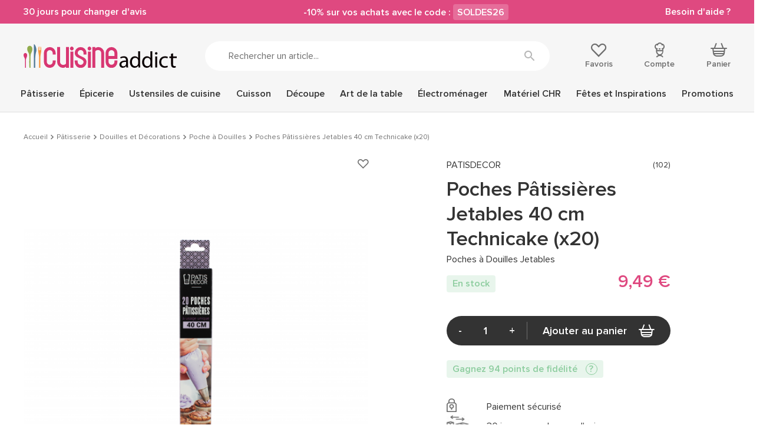

--- FILE ---
content_type: text/html; charset=utf-8
request_url: https://www.cuisineaddict.com/achat-poches-patissieres-jetables-40-cm-technicake-x20-13297.htm
body_size: 29870
content:
<!DOCTYPE HTML> <!--[if lt IE 7]><html xmlns:og="http://ogp.me/ns#" class="no-js lt-ie9 lt-ie8 lt-ie7" lang="fr-fr"><![endif]--> <!--[if IE 7]><html xmlns:og="http://ogp.me/ns#" class="no-js lt-ie9 lt-ie8 ie7" lang="fr-fr"><![endif]--> <!--[if IE 8]><html xmlns:og="http://ogp.me/ns#" class="no-js lt-ie9 ie8" lang="fr-fr"><![endif]--> <!--[if gt IE 8]><html xmlns:og="http://ogp.me/ns#" class="no-js ie9" lang="fr-fr"><![endif]--><html xmlns:og="http://ogp.me/ns#" lang="fr-fr"><head> <style>.async-hide {
                opacity: 0 !important
            }</style> <script data-keepinline="1">(function (a, s, y, n, c, h, i, d, e) {
            s.className += ' ' + y
            h.start = 1 * new Date
            h.end = i = function () {
              s.className = s.className.replace(RegExp(' ?' + y), '')
            };
            (a[n] = a[n] || []).hide = h
            setTimeout(function () {
              i()
              h.end = null
            }, c)
            h.timeout = c
          })(window, document.documentElement, 'async-hide', 'dataLayer', 4000,
            {'GTM-5TPVLWV': true})</script> <meta charset="utf-8"/><title>Poches Pâtissières Jetables 40 cm Technicake (x20) - cuisineaddict.com, vente, achat, acheter</title><meta name="description" content="Achat en ligne ➤ Poches Pâtissières Jetables 40 cm Technicake (x20) sur Cuisine Addict! ❤️ Service client ⚡ Livraison rapide & gratuite à partir de 49€"/><meta name="generator" content="PrestaShop"/><meta name="robots" content="index,follow"/><meta name="viewport" content="width=device-width, minimum-scale=1.0, maximum-scale=1.0, initial-scale=1.0"/><meta name="apple-mobile-web-app-capable" content="yes"/><link rel="icon" type="image/vnd.microsoft.icon" href="https://www.cuisineaddict.com/themes/antadis/src/img/favicon.ico"/><link rel="shortcut icon" type="image/x-icon" href="https://www.cuisineaddict.com/themes/antadis/src/img/favicon.ico"/><link rel="preconnect" href="https://www.googletagmanager.com" crossorigin><link rel="dns-prefetch" href="https://smart-widget-assets.ekomiapps.de"><link rel="preconnect" href="https://static.target2sell.com" crossorigin><link rel="preload" href="https://www.cuisineaddict.com/40716-product_default/poches-patissieres-jetables-40-cm-technicake-x20.jpg" as="image"><link rel="preload" href="/themes/antadis/src/fonts/icon/icomoon.woff2" as="font" type="font/woff2" crossorigin="anonymous"><link rel="preload" href="/themes/antadis/src/fonts/proxima-nova/proxima_nova_black.woff2" as="font" type="font/woff2" crossorigin="anonymous"><link rel="preload" href="/themes/antadis/src/fonts/proxima-nova/proxima_nova_regular.woff2" as="font" type="font/woff2" crossorigin="anonymous"><link rel="preload" href="/themes/antadis/src/fonts/proxima-nova/proxima_nova_semibold.woff2" as="font" type="font/woff2" crossorigin="anonymous"><link rel="preload" href="https://www.cuisineaddict.com/themes/antadis/build/css/critical.6a81c16ae3afd8038dac.css" as="style" /><link rel="stylesheet" href="https://www.cuisineaddict.com/themes/antadis/build/css/critical.6a81c16ae3afd8038dac.css" />  <script async data-keepinline="1">(function () {
        var sf = document.createElement('script')
        sf.type = 'text/javascript'
        sf.src = 'https://tag.search.sensefuel.live/tag/b9874df3-4ec8-4dcd-aaec-7201fe3ef4e3/tagp.js'
        document.head.insertBefore(sf, document.head.firstChild)
      })()</script>   <script async data-keepinline="1">(function (w, d, s, l, i) {
        w[l] = w[l] || []
        w[l].push({
          'gtm.start':
            new Date().getTime(), event: 'gtm.js',
        })
        var f = d.getElementsByTagName(s)[0],
          j = d.createElement(s), dl = l != 'dataLayer' ? '&l=' + l : ''
        j.async = true
        j.src =
          'https://www.googletagmanager.com/gtm.js?id=' + i + dl
        f.parentNode.insertBefore(j, f)
      })(window, document, 'script', 'dataLayer', 'GTM-5TPVLWV')</script>  <link rel="canonical" href="https://www.cuisineaddict.com/achat-poches-patissieres-jetables-40-cm-technicake-x20-13297.htm" /><link rel="prefetch" href="https://www.paypal.com/sdk/js?client-id=AXjYFXWyb4xJCErTUDiFkzL0Ulnn-bMm4fal4G-1nQXQ1ZQxp06fOuE7naKUXGkq2TZpYSiI9xXbs4eo&merchant-id=K9KCFPXTPDSRN&currency=EUR&intent=capture&commit=false&vault=false&integration-date=2022-14-06&disable-funding=bancontact,blik,card,eps,giropay,ideal,mybank,p24,paylater,sofort&components=marks,funding-eligibility" as="script"> <meta property="og:site_name" content="Cuisine Addict" /><meta property="og:title" content="Poches Pâtissières Jetables 40 cm Technicake (x20) - cuisineaddict.com, vente, achat, acheter" /><meta property="og:type" content="product" /><meta property="og:url" content="https://www.cuisineaddict.com/achat-poches-patissieres-jetables-40-cm-technicake-x20-13297.htm" /><meta property="og:image" content="https://www.cuisineaddict.com/40716-product_default/poches-patissieres-jetables-40-cm-technicake-x20.jpg"/><meta property="og:description" content=" Poches Pâtissières Jetables 40 cm Technicake (x20) Ces&nbsp;Poches à Douilles Jetables sont transparentes et vendues en Rouleau de 20 pièces.&nbsp;Simples d&#039;utilisation, les Poches Pâtissières en polyéthylène&nbsp;sont compatibles avec toutes les douilles . Elles&nbsp;sont idéales pour la décoration ou le remplissage de pâtisseries, desserts, verrines... Caractéristiques Poches Pâtissières : Conditionnement : Lot de 20 Poches à Douilles&nbsp;Transparentes Compatibles avec toutes les douilles Solides : 90 micros Dimensions : 40 cm Pratique : Pas d&#039;entretien ! Matière : Polyéthylène Marque : Technicake " /><meta property="product:price:currency" content="EUR" /></head><body id="product" class=" product product-desktop product-1590 product-poches-patissieres-jetables-40-cm-technicake-x20 category-38 category-acheter-poches-a-douille-patissieres-51 lang_fr"> <header class="header-main animated animated-full"><div class="overtop-main overtop ctn-fluid flex center-xxs between-md middle-xxs"><div class="promo-block"> <a class="promo-link" href="https://www.cuisineaddict.com/cms/15-boutique-30-jours-pour-changer-d-avis-41"> 30 jours pour changer d'avis </a></div><div class="promo-block"> -10% sur vos achats avec le code : <span class="promo-subtitle">SOLDES26</span></div><div class="promo-block"> <a class="promo-link" href="https://www.cuisineaddict.com/nous-contacter"> Besoin d'aide ? </a></div></div><div class="header-top"><div class="ctn"><div class="row start-xxs between-sm middle-xxs"><div class="header-top-left xxs2 hide-md"> <a class="menu-action"> <i class="icon icon-menu"></i> <small class="label">Menu</small> </a><div class="header-cart"><div class="header-icon"> <a class="header-icon-link" href="https://www.cuisineaddict.com/commande" title="Panier" rel="nofollow"> <span class="total nb-product-total header-pin empty">0</span> <i class="icon icon-cart"></i> <span class="header-label">Panier</span> </a></div><div class="cart-block cart-summary"><div class="cart-block-ctn"><div class="cart-block-inner no-scrollbar"><div class="alert alert-success left-to-freeshipping"><div class="left-to-freeshipping-notfree"> Plus que <span class="ajax-left-to-free-shipping">59,00 €</span> pour bénéficier de la livraison offerte</div><div class="left-to-freeshipping-free" style="display: none"> Livraison offerte</div></div><div class="cart-block-products-wrapper"></div><div class="no-products cart_block_no_products"> <span class="alert alert-danger"> Votre panier est vide </span></div><div class="cart-prices hidden"><div class="cart-prices-line first-line line flex middle-xxs unvisible"> <span class="name"> Livraison </span> <span class="price cart_block_shipping_cost ajax_cart_shipping_cost"> À définir </span></div><div class="cart-prices-line line last-line"><div class="flex middle-xxs total-with-taxes"><div class="label">Total TTC</div><div class="price cart_block_total ajax_block_cart_total js-total-cart" data-price="0">0,00 €</div></div><div class="flex middle-xxs total-without-taxes"><div class="label">Total HT</div><div class="price cart_block_total_wt ajax_total_price_wt">0,00 €</div></div></div></div></div></div></div></div><div class="ctn cart-new-product-ctn"><div style="display: none" class="cart-block cart-new-product"><div class="cart-block-ctn"><div class="cart-block-inner no-scrollbar"><div class="cart-block-add"><div class="cart-new-add-success">Votre article a été ajouté au panier</div><div class="alert alert-success left-to-freeshipping"><div class="left-to-freeshipping-notfree"> Plus que <span class="ajax-left-to-free-shipping">59,00 €</span> pour bénéficier de la livraison offerte</div><div class="left-to-freeshipping-free" style="display: none"> Livraison offerte</div></div><div class="cart-block-item"><div class="cart-block-item-content flex middle-xxs start-xxs nowrap"> <a class="cart-block-img nogrow" href="#"> <img src="" alt="Cuisine Addict"/> </a><div class="cart-block-item-info"><div class="product-name"><span class="product-quantity"></span><a class="cart_block_product_name" href="#" title=""></a></div><div class="product-price flex start-xxs"> <span class="current-price price"></span> <span class="old-price"></span></div></div></div></div></div><div class="cart-block-see"> <a class="btn btn-small btn-fw" href="https://www.cuisineaddict.com/commande" title="Voir mon panier" rel="nofollow"> Voir mon panier </a></div></div></div></div></div></div> <span class="header-logo xxs8 sm3"> <a href="https://www.cuisineaddict.com/" title="Cuisine Addict"> <img class="header-logo-img" src="https://www.cuisineaddict.com/themes/antadis/src/img/logo.svg" alt="Cuisine Addict"/> </a> </span><div class="header-search xxs12 md6"><form class="header-search-form search-form" method="get" action="#"> <input class="header-search-input form-control search-input" type="text" name="search" placeholder="Rechercher un article..." value=""> <button class="header-search-button search-submit btn-unstyled" type="submit" name="submit_search" title="Rechercher"><i class="icon icon-search"></i></button></form></div><div class="header-top-right xxs12 sm3"><div class="header-top-right-inner flex between-sm"><div class="header-wishlist header-icon"> <a rel="nofollow" class="ipanel header-icon-link" data-panel="panel-account" href="https://www.cuisineaddict.com/module/advwishlist/mywishlist" title="Favoris"> <i class="icon icon-empty-heart"></i> <span class="header-label">Favoris</span> </a></div><div class="header-user"><div class="header-icon"> <a href="https://www.cuisineaddict.com/mon-compte" title="Compte" class="ipanel header-icon-link" data-panel="panel-account" rel="nofollow"> <i class="icon icon-account"></i> <span class="header-label">Compte</span> </a></div></div><div class="header-cart"><div class="header-icon"> <a class="header-icon-link" href="https://www.cuisineaddict.com/commande" title="Panier" rel="nofollow"> <span class="total nb-product-total header-pin empty">0</span> <i class="icon icon-cart"></i> <span class="header-label">Panier</span> </a></div><div class="cart-block cart-summary"><div class="cart-block-ctn"><div class="cart-block-inner no-scrollbar"><div class="alert alert-success left-to-freeshipping"><div class="left-to-freeshipping-notfree"> Plus que <span class="ajax-left-to-free-shipping">59,00 €</span> pour bénéficier de la livraison offerte</div><div class="left-to-freeshipping-free" style="display: none"> Livraison offerte</div></div><div class="cart-block-products-wrapper"></div><div class="no-products cart_block_no_products"> <span class="alert alert-danger"> Votre panier est vide </span></div><div class="cart-prices hidden"><div class="cart-prices-line first-line line flex middle-xxs unvisible"> <span class="name"> Livraison </span> <span class="price cart_block_shipping_cost ajax_cart_shipping_cost"> À définir </span></div><div class="cart-prices-line line last-line"><div class="flex middle-xxs total-with-taxes"><div class="label">Total TTC</div><div class="price cart_block_total ajax_block_cart_total js-total-cart" data-price="0">0,00 €</div></div><div class="flex middle-xxs total-without-taxes"><div class="label">Total HT</div><div class="price cart_block_total_wt ajax_total_price_wt">0,00 €</div></div></div></div></div></div></div></div><div class="ctn cart-new-product-ctn"><div style="display: none" class="cart-block cart-new-product"><div class="cart-block-ctn"><div class="cart-block-inner no-scrollbar"><div class="cart-block-add"><div class="cart-new-add-success">Votre article a été ajouté au panier</div><div class="alert alert-success left-to-freeshipping"><div class="left-to-freeshipping-notfree"> Plus que <span class="ajax-left-to-free-shipping">59,00 €</span> pour bénéficier de la livraison offerte</div><div class="left-to-freeshipping-free" style="display: none"> Livraison offerte</div></div><div class="cart-block-item"><div class="cart-block-item-content flex middle-xxs start-xxs nowrap"> <a class="cart-block-img nogrow" href="#"> <img src="" alt="Cuisine Addict"/> </a><div class="cart-block-item-info"><div class="product-name"><span class="product-quantity"></span><a class="cart_block_product_name" href="#" title=""></a></div><div class="product-price flex start-xxs"> <span class="current-price price"></span> <span class="old-price"></span></div></div></div></div></div><div class="cart-block-see"> <a class="btn btn-small btn-fw" href="https://www.cuisineaddict.com/commande" title="Voir mon panier" rel="nofollow"> Voir mon panier </a></div></div></div></div></div></div></div></div></div></div> <nav class="advmenu middle-lg"><div class="header-mobile"><div class="overtop ctn-fluid flex center-xxs between-md middle-xxs"><div class="promo-block"> <a class="promo-link" href="https://www.cuisineaddict.com/cms/15-boutique-30-jours-pour-changer-d-avis-41"> 30 jours pour changer d'avis </a></div><div class="promo-block"> -10% sur vos achats avec le code : <span class="promo-subtitle">SOLDES26</span></div><div class="promo-block"> <a class="promo-link" href="https://www.cuisineaddict.com/nous-contacter"> Besoin d'aide ? </a></div></div><div class="header-top"><div class="ctn"><div class="row start-xxs between-sm middle-xxs"><div class="header-top-left xxs2 hide-md"> <a class="menu-action"> <i class="icon icon-close"></i> <small class="label">Menu</small> </a><div class="header-cart"><div class="header-icon"> <a class="header-icon-link" href="https://www.cuisineaddict.com/commande" title="Panier" rel="nofollow"> <span class="total nb-product-total header-pin empty">0</span> <i class="icon icon-cart"></i> <span class="header-label">Panier</span> </a></div><div class="cart-block cart-summary"><div class="cart-block-ctn"><div class="cart-block-inner no-scrollbar"><div class="alert alert-success left-to-freeshipping"><div class="left-to-freeshipping-notfree"> Plus que <span class="ajax-left-to-free-shipping">59,00 €</span> pour bénéficier de la livraison offerte</div><div class="left-to-freeshipping-free" style="display: none"> Livraison offerte</div></div><div class="cart-block-products-wrapper"></div><div class="no-products cart_block_no_products"> <span class="alert alert-danger"> Votre panier est vide </span></div><div class="cart-prices hidden"><div class="cart-prices-line first-line line flex middle-xxs unvisible"> <span class="name"> Livraison </span> <span class="price cart_block_shipping_cost ajax_cart_shipping_cost"> À définir </span></div><div class="cart-prices-line line last-line"><div class="flex middle-xxs total-with-taxes"><div class="label">Total TTC</div><div class="price cart_block_total ajax_block_cart_total js-total-cart" data-price="0">0,00 €</div></div><div class="flex middle-xxs total-without-taxes"><div class="label">Total HT</div><div class="price cart_block_total_wt ajax_total_price_wt">0,00 €</div></div></div></div></div></div></div></div><div class="ctn cart-new-product-ctn"><div style="display: none" class="cart-block cart-new-product"><div class="cart-block-ctn"><div class="cart-block-inner no-scrollbar"><div class="cart-block-add"><div class="cart-new-add-success">Votre article a été ajouté au panier</div><div class="alert alert-success left-to-freeshipping"><div class="left-to-freeshipping-notfree"> Plus que <span class="ajax-left-to-free-shipping">59,00 €</span> pour bénéficier de la livraison offerte</div><div class="left-to-freeshipping-free" style="display: none"> Livraison offerte</div></div><div class="cart-block-item"><div class="cart-block-item-content flex middle-xxs start-xxs nowrap"> <a class="cart-block-img nogrow" href="#"> <img src="" alt="Cuisine Addict"/> </a><div class="cart-block-item-info"><div class="product-name"><span class="product-quantity"></span><a class="cart_block_product_name" href="#" title=""></a></div><div class="product-price flex start-xxs"> <span class="current-price price"></span> <span class="old-price"></span></div></div></div></div></div><div class="cart-block-see"> <a class="btn btn-small btn-fw" href="https://www.cuisineaddict.com/commande" title="Voir mon panier" rel="nofollow"> Voir mon panier </a></div></div></div></div></div></div> <span class="header-logo xxs8 sm3"> <a href="https://www.cuisineaddict.com/" title="Cuisine Addict"> <img class="header-logo-img lazy" src="[data-uri]" data-src="https://www.cuisineaddict.com/themes/antadis/src/img/logo.svg" alt="Cuisine Addict"/> </a> </span><div class="header-search xxs12 md6"><form class="header-search-form search-form" method="get" action="#"> <input class="header-search-input form-control search-input" type="text" name="search" placeholder="Rechercher un article..." value=""> <button class="header-search-button search-submit btn-unstyled" type="submit" name="submit_search" title="Rechercher"><i class="icon icon-search"></i></button></form></div><div class="header-top-right xxs12 sm3"><div class="header-top-right-inner flex between-sm"><div class="header-wishlist header-icon"> <a rel="nofollow" class="ipanel header-icon-link" data-panel="panel-account" href="https://www.cuisineaddict.com/module/advwishlist/mywishlist" title="Favoris"> <i class="icon icon-empty-heart"></i> <span class="header-label">Favoris</span> </a></div><div class="header-user"><div class="header-icon"> <a href="https://www.cuisineaddict.com/mon-compte" title="Compte" class="ipanel header-icon-link" data-panel="panel-account" rel="nofollow"> <i class="icon icon-account"></i> <span class="header-label">Compte</span> </a></div></div><div class="header-cart"><div class="header-icon"> <a class="header-icon-link" href="https://www.cuisineaddict.com/commande" title="Panier" rel="nofollow"> <span class="total nb-product-total header-pin empty">0</span> <i class="icon icon-cart"></i> <span class="header-label">Panier</span> </a></div><div class="cart-block cart-summary"><div class="cart-block-ctn"><div class="cart-block-inner no-scrollbar"><div class="alert alert-success left-to-freeshipping"><div class="left-to-freeshipping-notfree"> Plus que <span class="ajax-left-to-free-shipping">59,00 €</span> pour bénéficier de la livraison offerte</div><div class="left-to-freeshipping-free" style="display: none"> Livraison offerte</div></div><div class="cart-block-products-wrapper"></div><div class="no-products cart_block_no_products"> <span class="alert alert-danger"> Votre panier est vide </span></div><div class="cart-prices hidden"><div class="cart-prices-line first-line line flex middle-xxs unvisible"> <span class="name"> Livraison </span> <span class="price cart_block_shipping_cost ajax_cart_shipping_cost"> À définir </span></div><div class="cart-prices-line line last-line"><div class="flex middle-xxs total-with-taxes"><div class="label">Total TTC</div><div class="price cart_block_total ajax_block_cart_total js-total-cart" data-price="0">0,00 €</div></div><div class="flex middle-xxs total-without-taxes"><div class="label">Total HT</div><div class="price cart_block_total_wt ajax_total_price_wt">0,00 €</div></div></div></div></div></div></div></div><div class="ctn cart-new-product-ctn"><div style="display: none" class="cart-block cart-new-product"><div class="cart-block-ctn"><div class="cart-block-inner no-scrollbar"><div class="cart-block-add"><div class="cart-new-add-success">Votre article a été ajouté au panier</div><div class="alert alert-success left-to-freeshipping"><div class="left-to-freeshipping-notfree"> Plus que <span class="ajax-left-to-free-shipping">59,00 €</span> pour bénéficier de la livraison offerte</div><div class="left-to-freeshipping-free" style="display: none"> Livraison offerte</div></div><div class="cart-block-item"><div class="cart-block-item-content flex middle-xxs start-xxs nowrap"> <a class="cart-block-img nogrow" href="#"> <img src="" alt="Cuisine Addict"/> </a><div class="cart-block-item-info"><div class="product-name"><span class="product-quantity"></span><a class="cart_block_product_name" href="#" title=""></a></div><div class="product-price flex start-xxs"> <span class="current-price price"></span> <span class="old-price"></span></div></div></div></div></div><div class="cart-block-see"> <a class="btn btn-small btn-fw" href="https://www.cuisineaddict.com/commande" title="Voir mon panier" rel="nofollow"> Voir mon panier </a></div></div></div></div></div></div></div></div></div></div></div><div class="ctn"><ul class="advmenu-content row"><li class="advmenu-root-item advmenu-item"><div class="advmenu-root-item-content"> <a class="advmenu-root-link flex middle-xxs" title="Pâtisserie" href="https://www.cuisineaddict.com/acheter-patisserie-14.htm" >Pâtisserie <img class="hide-md lazy" src="[data-uri]" data-src="https://www.cuisineaddict.com/themes/antadis/src/img/menu_img_mobile_default.png" alt="Pâtisserie"> </a></div><div class="advsubmenu"><div class="advsubmenu-inner"><div class="ctn"><div class="close-tab"> <a class="close-tab-link" href="#"><div class="flex middle-xxs"> <span class="close-tab-title advmenu-root-link"><i class="icon icon-arrow-left"></i>Pâtisserie</span> <img class="hide-md lazy" src="[data-uri]" data-src="https://www.cuisineaddict.com/themes/antadis/src/img/menu_img_mobile_default.png" alt="Pâtisserie"></div> </a></div><div class="advsubmenu-row row"><div class="xxs lg8"><div class="row"><div class="xxs12 md"><ul class="advsubmenu-list"><li class="advsubmenu-item child-link"> <a class="flex middle-xxs referal advsubmenu-link menu-subtitle" title="Moules" href="https://www.cuisineaddict.com/acheter-moules.htm" > <span class="advsubmenu-title">Moules</span> <img class="hide-md advsubmenu-img lazy" src="[data-uri]" data-src="https://www.cuisineaddict.com/themes/antadis/src/img/menu_img_mobile_default.png" alt="Moules"> </a><ul class="advsubmenu-child-menu"><li class="advsubmenu-child-item"> <a class="advsubmenu-child-link link" title="Moules en Papier" href="https://www.cuisineaddict.com/acheter-moules-en-papier-179.htm" > Moules en Papier </a></li><li class="advsubmenu-child-item"> <a class="advsubmenu-child-link link" title="Moules à gâteaux" href="https://www.cuisineaddict.com/acheter-moules-a-gateaux-131.htm" > Moules à gâteaux </a></li><li class="advsubmenu-child-item"> <a class="advsubmenu-child-link link" title="Moule Silicone" href="https://www.cuisineaddict.com/acheter-moule-silicone-39.htm" > Moule Silicone </a></li><li class="advsubmenu-child-item"> <a class="advsubmenu-child-link link" title="Moule anti-adhésif" href="https://www.cuisineaddict.com/acheter-moule-anti-adhesif-126.htm" > Moule anti-adhésif </a></li><li class="advsubmenu-child-item"> <a class="advsubmenu-child-link link" title="Moule Fer Blanc" href="https://www.cuisineaddict.com/acheter-moule-fer-blanc-152.htm" > Moule Fer Blanc </a></li><li><div class="see-all"> <a class="see-all-link" href="https://www.cuisineaddict.com/acheter-moules.htm"> Voir tout </a></div></li></ul></li><li class="advsubmenu-item child-link"> <a class="flex middle-xxs referal advsubmenu-link menu-subtitle" title="Matériel Pâtisserie" href="https://www.cuisineaddict.com/materiel-patisserie.htm" > <span class="advsubmenu-title">Matériel Pâtisserie</span> <img class="hide-md advsubmenu-img lazy" src="[data-uri]" data-src="https://www.cuisineaddict.com/themes/antadis/src/img/menu_img_mobile_default.png" alt="Matériel Pâtisserie"> </a><ul class="advsubmenu-child-menu"><li class="advsubmenu-child-item"> <a class="advsubmenu-child-link link" title="Ustensiles Pâtisserie" href="https://www.cuisineaddict.com/acheter-ustensiles-patisserie-30.htm" > Ustensiles Pâtisserie </a></li><li class="advsubmenu-child-item"> <a class="advsubmenu-child-link link" title="Emporte Pièce - Découpoir Pâtisserie" href="https://www.cuisineaddict.com/acheter-emporte-piece-decoupoir-patisserie-60.htm" > Emporte Pièce - Découpoir Pâtisserie </a></li><li class="advsubmenu-child-item"> <a class="advsubmenu-child-link link" title="Cercle à Patisserie" href="https://www.cuisineaddict.com/acheter-cercle-a-patisserie-41.htm" > Cercle à Patisserie </a></li><li class="advsubmenu-child-item"> <a class="advsubmenu-child-link link" title="Guitares Pâtisserie" href="https://www.cuisineaddict.com/acheter-guitares-patisserie-180.htm" > Guitares Pâtisserie </a></li><li><div class="see-all"> <a class="see-all-link" href="https://www.cuisineaddict.com/materiel-patisserie.htm"> Voir tout </a></div></li></ul></li></ul></div><div class="xxs12 md"><ul class="advsubmenu-list"><li class="advsubmenu-item child-link"> <a class="flex middle-xxs referal advsubmenu-link menu-subtitle" title="Emballages, Présentoirs" href="https://www.cuisineaddict.com/emballages-presentoirs.htm" > <span class="advsubmenu-title">Emballages, Présentoirs</span> <img class="hide-md advsubmenu-img lazy" src="[data-uri]" data-src="https://www.cuisineaddict.com/themes/antadis/src/img/menu_img_mobile_default.png" alt="Emballages, Présentoirs"> </a><ul class="advsubmenu-child-menu"><li class="advsubmenu-child-item"> <a class="advsubmenu-child-link link" title="Présentoirs pour Gâteaux " href="https://www.cuisineaddict.com/acheter-presentoirs-pour-gateaux-274.htm" > Présentoirs pour Gâteaux </a></li><li class="advsubmenu-child-item"> <a class="advsubmenu-child-link link" title="Emballage Alimentaire" href="https://www.cuisineaddict.com/acheter-emballage-boite-95.htm" > Emballage Alimentaire </a></li><li class="advsubmenu-child-item"> <a class="advsubmenu-child-link link" title="Bolduc" href="https://www.cuisineaddict.com/acheter-ruban-bolduc-raphia.htm" > Bolduc </a></li><li class="advsubmenu-child-item"> <a class="advsubmenu-child-link link" title="Raphia" href="https://www.cuisineaddict.com/acheter-raphia.htm" > Raphia </a></li><li><div class="see-all"> <a class="see-all-link" href="https://www.cuisineaddict.com/emballages-presentoirs.htm"> Voir tout </a></div></li></ul></li><li class="advsubmenu-item child-link"> <a class="flex middle-xxs referal advsubmenu-link menu-subtitle" title="Plaques à Pâtisserie" href="https://www.cuisineaddict.com/acheter-plaques-a-patisserie-56.htm" > <span class="advsubmenu-title">Plaques à Pâtisserie</span> <img class="hide-md advsubmenu-img lazy" src="[data-uri]" data-src="https://www.cuisineaddict.com/themes/antadis/src/img/menu_img_mobile_default.png" alt="Plaques à Pâtisserie"> </a><ul class="advsubmenu-child-menu"><li class="advsubmenu-child-item"> <a class="advsubmenu-child-link link" title="Grille Pâtisserie" href="https://www.cuisineaddict.com/acheter-grille-patisserie-810.htm" > Grille Pâtisserie </a></li><li class="advsubmenu-child-item"> <a class="advsubmenu-child-link link" title="Plaque Macaron" href="https://www.cuisineaddict.com/acheter-plaque-macaron-795.htm" > Plaque Macaron </a></li><li class="advsubmenu-child-item"> <a class="advsubmenu-child-link link" title="Plaque de Cuisson Perforée" href="https://www.cuisineaddict.com/acheter-plaque-de-cuisson-perforee-811.htm" > Plaque de Cuisson Perforée </a></li><li class="advsubmenu-child-item"> <a class="advsubmenu-child-link link" title="Tapis Silicone Pâtisserie" href="https://www.cuisineaddict.com/acheter-tapis-silicone-patisserie-817.htm" > Tapis Silicone Pâtisserie </a></li><li class="advsubmenu-child-item"> <a class="advsubmenu-child-link link" title="Caisse à Génoise" href="https://www.cuisineaddict.com/acheter-plaque-a-genoise-caisse-a-genoise.htm" > Caisse à Génoise </a></li><li><div class="see-all"> <a class="see-all-link" href="https://www.cuisineaddict.com/acheter-plaques-a-patisserie-56.htm"> Voir tout </a></div></li></ul></li></ul></div><div class="xxs12 md"><ul class="advsubmenu-list"><li class="advsubmenu-item child-link"> <a class="flex middle-xxs referal advsubmenu-link menu-subtitle" title="Douilles et Décorations" href="https://www.cuisineaddict.com/douilles-et-decorations.htm" > <span class="advsubmenu-title">Douilles et Décorations</span> <img class="hide-md advsubmenu-img lazy" src="[data-uri]" data-src="https://www.cuisineaddict.com/themes/antadis/src/img/menu_img_mobile_default.png" alt="Douilles et Décorations"> </a><ul class="advsubmenu-child-menu"><li class="advsubmenu-child-item"> <a class="advsubmenu-child-link link" title="Douilles Pâtisserie" href="https://www.cuisineaddict.com/acheter-douilles-patisserie-50.htm" > Douilles Pâtisserie </a></li><li class="advsubmenu-child-item"> <a class="advsubmenu-child-link link" title="Poches à Douille Pâtissières" href="https://www.cuisineaddict.com/acheter-poches-a-douille-patissieres-51.htm" > Poches à Douille Pâtissières </a></li><li class="advsubmenu-child-item"> <a class="advsubmenu-child-link link" title="Décoration Gâteau" href="https://www.cuisineaddict.com/acheter-decoration-gateau-cupcake-241.htm" > Décoration Gâteau </a></li><li class="advsubmenu-child-item"> <a class="advsubmenu-child-link link" title="Décoration Comestible" href="https://www.cuisineaddict.com/decoration-comestible.htm" > Décoration Comestible </a></li><li class="advsubmenu-child-item"> <a class="advsubmenu-child-link link" title="Ustensiles Décor Gâteau" href="https://www.cuisineaddict.com/ustensiles-decor-gateau.htm" > Ustensiles Décor Gâteau </a></li><li class="advsubmenu-child-item"> <a class="advsubmenu-child-link link" title="Aérographe" href="https://www.cuisineaddict.com/acheter-aerographe-1131.htm" > Aérographe </a></li><li><div class="see-all"> <a class="see-all-link" href="https://www.cuisineaddict.com/douilles-et-decorations.htm"> Voir tout </a></div></li></ul></li><li class="advsubmenu-item child-link"> <a class="flex middle-xxs referal advsubmenu-link menu-subtitle" title="Matériel Chocolaterie" href="https://www.cuisineaddict.com/acheter-materiel-chocolaterie-1270.htm" > <span class="advsubmenu-title">Matériel Chocolaterie</span> <img class="hide-md advsubmenu-img lazy" src="[data-uri]" data-src="https://www.cuisineaddict.com/themes/antadis/src/img/menu_img_mobile_default.png" alt="Matériel Chocolaterie"> </a><ul class="advsubmenu-child-menu"><li class="advsubmenu-child-item"> <a class="advsubmenu-child-link link" title="Moules à Chocolat" href="https://www.cuisineaddict.com/acheter-moules-a-chocolat-209.htm" > Moules à Chocolat </a></li><li class="advsubmenu-child-item"> <a class="advsubmenu-child-link link" title="Ustensiles Chocolat" href="https://www.cuisineaddict.com/ustensiles-chocolat.htm" > Ustensiles Chocolat </a></li><li class="advsubmenu-child-item"> <a class="advsubmenu-child-link link" title="Tempéreuse Chocolat" href="https://www.cuisineaddict.com/tempereuse-chocolat.htm" > Tempéreuse Chocolat </a></li><li class="advsubmenu-child-item"> <a class="advsubmenu-child-link link" title="Fontaine à Chocolat" href="https://www.cuisineaddict.com/fontaine-chocolat.htm" > Fontaine à Chocolat </a></li><li><div class="see-all"> <a class="see-all-link" href="https://www.cuisineaddict.com/acheter-materiel-chocolaterie-1270.htm"> Voir tout </a></div></li></ul></li></ul></div><div class="xxs12 text-center advmenu-universe"> <a href="https://www.cuisineaddict.com/acheter-patisserie-14.htm" class="advmenu-universe-link btn btn-large">Découvrir l'univers</a></div></div></div><div class="md4 hide-xxs show-md advmenu-cta js-promotion-click js-promotion-menu-view" data-id="2023standard-moules-silicone" data-name="moulessilicone" data-type="menu" data-position="patisserie"><div class="inner"><p><a href="https://www.cuisineaddict.com/acheter-offre-speciale.htm"><img src="https://www.cuisineaddict.com/img/cms/MEA%20LAYER/PATISSERIE_moules-silikomart-st-valentin.png" alt="Moules Silikomart Saint-Valentin" width="410" height="410" /></a></p></div></div></div></div></div></div></li><li class="advmenu-root-item advmenu-item"><div class="advmenu-root-item-content"> <a class="advmenu-root-link flex middle-xxs" title="Épicerie" href="https://www.cuisineaddict.com/acheter-epicerie-43.htm" >Épicerie <img class="hide-md lazy" src="[data-uri]" data-src="https://www.cuisineaddict.com/themes/antadis/src/img/menu_img_mobile_default.png" alt="Épicerie"> </a></div><div class="advsubmenu"><div class="advsubmenu-inner"><div class="ctn"><div class="close-tab"> <a class="close-tab-link" href="#"><div class="flex middle-xxs"> <span class="close-tab-title advmenu-root-link"><i class="icon icon-arrow-left"></i>Épicerie</span> <img class="hide-md lazy" src="[data-uri]" data-src="https://www.cuisineaddict.com/themes/antadis/src/img/menu_img_mobile_default.png" alt="Épicerie"></div> </a></div><div class="advsubmenu-row row"><div class="xxs lg8"><div class="row"><div class="xxs12 md"><ul class="advsubmenu-list"><li class="advsubmenu-item child-link"> <a class="flex middle-xxs referal advsubmenu-link menu-subtitle" title="Salé" href="https://www.cuisineaddict.com/epicerie-salee.htm" > <span class="advsubmenu-title">Salé</span> <img class="hide-md advsubmenu-img lazy" src="[data-uri]" data-src="https://www.cuisineaddict.com/themes/antadis/src/img/menu_img_mobile_default.png" alt="Salé"> </a><ul class="advsubmenu-child-menu"><li class="advsubmenu-child-item"> <a class="advsubmenu-child-link link" title="Epicerie fine" href="https://www.cuisineaddict.com/acheter-epicerie-fine-232.htm" > Epicerie fine </a></li><li class="advsubmenu-child-item"> <a class="advsubmenu-child-link link" title="Sel" href="https://www.cuisineaddict.com/acheter-sel-1251.htm" > Sel </a></li><li class="advsubmenu-child-item"> <a class="advsubmenu-child-link link" title="Poivre" href="https://www.cuisineaddict.com/acheter-poivre-1248.htm" > Poivre </a></li><li class="advsubmenu-child-item"> <a class="advsubmenu-child-link link" title="Moutarde" href="https://www.cuisineaddict.com/moutarde.htm" > Moutarde </a></li><li class="advsubmenu-child-item"> <a class="advsubmenu-child-link link" title="Huiles" href="https://www.cuisineaddict.com/acheter-huiles-vinaigrettes-et-vinaigres-287.htm" > Huiles </a></li><li class="advsubmenu-child-item"> <a class="advsubmenu-child-link link" title="Vinaigres" href="https://www.cuisineaddict.com/vinaigres.htm" > Vinaigres </a></li><li class="advsubmenu-child-item"> <a class="advsubmenu-child-link link" title="Epices" href="https://www.cuisineaddict.com/acheter-epices-1254.htm" > Epices </a></li><li class="advsubmenu-child-item"> <a class="advsubmenu-child-link link" title="Marinade, Mélange Epices" href="https://www.cuisineaddict.com/marinade-melange-epices.htm" > Marinade, Mélange Epices </a></li><li class="advsubmenu-child-item"> <a class="advsubmenu-child-link link" title="Herbes Aromatiques" href="https://www.cuisineaddict.com/acheter-aromates-92.htm" > Herbes Aromatiques </a></li><li class="advsubmenu-child-item"> <a class="advsubmenu-child-link link" title="Fonds de sauce - sauces" href="https://www.cuisineaddict.com/acheter-fonds-de-sauce-sauces-98.htm" > Fonds de sauce - sauces </a></li><li><div class="see-all"> <a class="see-all-link" href="https://www.cuisineaddict.com/epicerie-salee.htm"> Voir tout </a></div></li></ul></li></ul></div><div class="xxs12 md"><ul class="advsubmenu-list"><li class="advsubmenu-item child-link"> <a class="flex middle-xxs referal advsubmenu-link menu-subtitle" title="Sucré" href="https://www.cuisineaddict.com/epicerie-sucree.htm" > <span class="advsubmenu-title">Sucré</span> <img class="hide-md advsubmenu-img lazy" src="[data-uri]" data-src="https://www.cuisineaddict.com/themes/antadis/src/img/menu_img_mobile_default.png" alt="Sucré"> </a><ul class="advsubmenu-child-menu"><li class="advsubmenu-child-item"> <a class="advsubmenu-child-link link menu-subtitle" title="Farine" href="https://www.cuisineaddict.com/acheter-farine-fecules-1255.htm" > Farine </a></li><li class="advsubmenu-child-item"> <a class="advsubmenu-child-link link" title="Chocolat de Couverture" href="https://www.cuisineaddict.com/acheter-chocolat-de-couverture-et-cacao-67.htm" > Chocolat de Couverture </a></li><li class="advsubmenu-child-item"> <a class="advsubmenu-child-link link" title="Fruits secs" href="https://www.cuisineaddict.com/acheter-fruits-secs-68.htm" > Fruits secs </a></li><li class="advsubmenu-child-item"> <a class="advsubmenu-child-link link" title="Sucre" href="https://www.cuisineaddict.com/acheter-sucre-589.htm" > Sucre </a></li><li class="advsubmenu-child-item"> <a class="advsubmenu-child-link link" title="Purée de Fruits, Coulis de Fruits" href="https://www.cuisineaddict.com/acheter-puree-de-fruits-coulis-de-fruits-99.htm" > Purée de Fruits, Coulis de Fruits </a></li><li class="advsubmenu-child-item"> <a class="advsubmenu-child-link link" title="Confiserie" href="https://www.cuisineaddict.com/acheter-bonbons-confiseries-85.htm" > Confiserie </a></li><li class="advsubmenu-child-item"> <a class="advsubmenu-child-link link" title="Nappages et glaçages" href="https://www.cuisineaddict.com/acheter-nappages-et-glacages-47.htm" > Nappages et glaçages </a></li><li class="advsubmenu-child-item"> <a class="advsubmenu-child-link link" title="Gousse de Vanille" href="https://www.cuisineaddict.com/acheter-gousse-de-vanille-1227.htm" > Gousse de Vanille </a></li><li class="advsubmenu-child-item"> <a class="advsubmenu-child-link link" title="Préparation Pâtisserie" href="https://www.cuisineaddict.com/preparation-patisserie.htm" > Préparation Pâtisserie </a></li><li class="advsubmenu-child-item"> <a class="advsubmenu-child-link link" title="Fruits confits" href="https://www.cuisineaddict.com/acheter-fruits-confits-1244.htm" > Fruits confits </a></li><li class="advsubmenu-child-item"> <a class="advsubmenu-child-link link" title="Pâte à Sucre" href="https://www.cuisineaddict.com/acheter-pate-a-sucre-277.htm" > Pâte à Sucre </a></li><li class="advsubmenu-child-item"> <a class="advsubmenu-child-link link" title="Produits Pâtisserie" href="https://www.cuisineaddict.com/acheter-produits-patisserie-63.htm" > Produits Pâtisserie </a></li><li class="advsubmenu-child-item"> <a class="advsubmenu-child-link link" title="Chocolats à offrir" href="https://www.cuisineaddict.com/acheter-chocolats-a-offrir.htm" > Chocolats à offrir </a></li><li><div class="see-all"> <a class="see-all-link" href="https://www.cuisineaddict.com/epicerie-sucree.htm"> Voir tout </a></div></li></ul></li></ul></div><div class="xxs12 md"><ul class="advsubmenu-list"><li class="advsubmenu-item child-link"> <a class="flex middle-xxs referal advsubmenu-link menu-subtitle" title="Boisson" href="https://www.cuisineaddict.com/boisson.htm" > <span class="advsubmenu-title">Boisson</span> <img class="hide-md advsubmenu-img lazy" src="[data-uri]" data-src="https://www.cuisineaddict.com/themes/antadis/src/img/menu_img_mobile_default.png" alt="Boisson"> </a><ul class="advsubmenu-child-menu"><li class="advsubmenu-child-item"> <a class="advsubmenu-child-link link menu-subtitle" title="Thé" href="https://www.cuisineaddict.com/the.htm" > Thé </a></li><li class="advsubmenu-child-item"> <a class="advsubmenu-child-link link menu-subtitle" title="Infusion" href="https://www.cuisineaddict.com/infusion.htm" > Infusion </a></li><li class="advsubmenu-child-item"> <a class="advsubmenu-child-link link" title="Jus, Sirops" href="https://www.cuisineaddict.com/acheter-jus-sirop-1246.htm" > Jus, Sirops </a></li><li class="advsubmenu-child-item"> <a class="advsubmenu-child-link link menu-subtitle" title="Bubble Tea" href="https://www.cuisineaddict.com/acheter-bubble-tea.htm" > Bubble Tea </a></li><li class="advsubmenu-child-item"> <a class="advsubmenu-child-link link menu-subtitle" title="Boissons Instantanées" href="https://www.cuisineaddict.com/acheter-boissons-instantanees.htm" > Boissons Instantanées </a></li><li><div class="see-all"> <a class="see-all-link" href="https://www.cuisineaddict.com/boisson.htm"> Voir tout </a></div></li></ul></li><li class="advsubmenu-item child-link"> <a class="flex middle-xxs referal advsubmenu-link menu-subtitle" title="Épicerie du Monde" href="https://www.cuisineaddict.com/cuisine-du-monde.htm" > <span class="advsubmenu-title">Épicerie du Monde</span> <img class="hide-md advsubmenu-img lazy" src="[data-uri]" data-src="https://www.cuisineaddict.com/themes/antadis/src/img/menu_img_mobile_default.png" alt="Épicerie du Monde"> </a><ul class="advsubmenu-child-menu"><li class="advsubmenu-child-item"> <a class="advsubmenu-child-link link menu-subtitle" title="Épicerie Japonaise" href="https://www.cuisineaddict.com/cuisine-japonaise.htm" > Épicerie Japonaise </a></li><li class="advsubmenu-child-item"> <a class="advsubmenu-child-link link menu-subtitle" title="Épicerie Chinoise" href="https://www.cuisineaddict.com/cuisine-chinoise.htm" > Épicerie Chinoise </a></li><li><div class="see-all"> <a class="see-all-link" href="https://www.cuisineaddict.com/cuisine-du-monde.htm"> Voir tout </a></div></li></ul></li></ul></div><div class="xxs12 md"><ul class="advsubmenu-list"><li class="advsubmenu-item child-link"> <a class="flex middle-xxs referal advsubmenu-link menu-subtitle" title="Aides culinaires" href="https://www.cuisineaddict.com/aides-culinaires.htm" > <span class="advsubmenu-title">Aides culinaires</span> <img class="hide-md advsubmenu-img lazy" src="[data-uri]" data-src="https://www.cuisineaddict.com/themes/antadis/src/img/menu_img_mobile_default.png" alt="Aides culinaires"> </a><ul class="advsubmenu-child-menu"><li class="advsubmenu-child-item"> <a class="advsubmenu-child-link link" title="Additifs Alimentaires" href="https://www.cuisineaddict.com/acheter-additifs-alimentaires-197.htm" > Additifs Alimentaires </a></li><li class="advsubmenu-child-item"> <a class="advsubmenu-child-link link" title="Colorants Alimentaires" href="https://www.cuisineaddict.com/acheter-colorant-alimentaire-patisserie-cuisine-62.htm" > Colorants Alimentaires </a></li><li class="advsubmenu-child-item"> <a class="advsubmenu-child-link link" title="Arômes Alimentaires" href="https://www.cuisineaddict.com/acheter-aromes-alimentaires-121.htm" > Arômes Alimentaires </a></li><li class="advsubmenu-child-item"> <a class="advsubmenu-child-link link" title="Spray Alimentaire" href="https://www.cuisineaddict.com/acheter-sprays-alimentaires-100.htm" > Spray Alimentaire </a></li><li class="advsubmenu-child-item"> <a class="advsubmenu-child-link link" title="Levures" href="https://www.cuisineaddict.com/acheter-levure-poudre-a-lever-579.htm" > Levures </a></li><li><div class="see-all"> <a class="see-all-link" href="https://www.cuisineaddict.com/aides-culinaires.htm"> Voir tout </a></div></li></ul></li><li class="advsubmenu-item child-link"> <a class="flex middle-xxs referal advsubmenu-link menu-subtitle" title="Labels" href="https://www.cuisineaddict.com/labels.htm" > <span class="advsubmenu-title">Labels</span> <img class="hide-md advsubmenu-img lazy" src="[data-uri]" data-src="https://www.cuisineaddict.com/themes/antadis/src/img/menu_img_mobile_default.png" alt="Labels"> </a><ul class="advsubmenu-child-menu"><li class="advsubmenu-child-item"> <a class="advsubmenu-child-link link" title="Produits Sans Gluten" href="https://www.cuisineaddict.com/acheter-produits-sans-gluten-860.htm" > Produits Sans Gluten </a></li><li class="advsubmenu-child-item"> <a class="advsubmenu-child-link link" title="Produits Bio" href="https://www.cuisineaddict.com/acheter-produits-bio-861.htm" > Produits Bio </a></li><li><div class="see-all"> <a class="see-all-link" href="https://www.cuisineaddict.com/labels.htm"> Voir tout </a></div></li></ul></li></ul></div><div class="xxs12 text-center advmenu-universe"> <a href="https://www.cuisineaddict.com/acheter-epicerie-43.htm" class="advmenu-universe-link btn btn-large">Découvrir l'univers</a></div></div></div><div class="md4 hide-xxs show-md advmenu-cta js-promotion-click js-promotion-menu-view" data-id="2022standard-chocolatcouverture" data-name="chocolatcouverture" data-type="menu" data-position="epicerie"><div class="inner"><p><a href="https://www.cuisineaddict.com/acheter-chocolat-de-couverture-et-cacao-67.htm"><img src="https://www.cuisineaddict.com/img/cms/A-Chocolats%20de%20couverture.png" alt="Chocolat de couverture" width="410" height="410" /></a></p></div></div></div></div></div></div></li><li class="advmenu-root-item advmenu-item"><div class="advmenu-root-item-content"> <a class="advmenu-root-link flex middle-xxs" title="Ustensiles de cuisine" href="https://www.cuisineaddict.com/acheter-ustensiles-de-cuisine-16.htm" >Ustensiles de cuisine <img class="hide-md lazy" src="[data-uri]" data-src="https://www.cuisineaddict.com/themes/antadis/src/img/menu_img_mobile_default.png" alt="Ustensiles de cuisine"> </a></div><div class="advsubmenu"><div class="advsubmenu-inner"><div class="ctn"><div class="close-tab"> <a class="close-tab-link" href="#"><div class="flex middle-xxs"> <span class="close-tab-title advmenu-root-link"><i class="icon icon-arrow-left"></i>Ustensiles de cuisine</span> <img class="hide-md lazy" src="[data-uri]" data-src="https://www.cuisineaddict.com/themes/antadis/src/img/menu_img_mobile_default.png" alt="Ustensiles de cuisine"></div> </a></div><div class="advsubmenu-row row"><div class="xxs lg8"><div class="row"><div class="xxs12 md"><ul class="advsubmenu-list"><li class="advsubmenu-item child-link"> <a class="flex middle-xxs referal advsubmenu-link menu-subtitle" title="Mélanger" href="https://www.cuisineaddict.com/melanger.htm" > <span class="advsubmenu-title">Mélanger</span> <img class="hide-md advsubmenu-img lazy" src="[data-uri]" data-src="https://www.cuisineaddict.com/themes/antadis/src/img/menu_img_mobile_default.png" alt="Mélanger"> </a><ul class="advsubmenu-child-menu"><li class="advsubmenu-child-item"> <a class="advsubmenu-child-link link" title="Maryses et Cuillères" href="https://www.cuisineaddict.com/acheter-spatules-maryses-et-cuilleres-32.htm" > Maryses et Cuillères </a></li><li class="advsubmenu-child-item"> <a class="advsubmenu-child-link link" title="Spatules" href="https://www.cuisineaddict.com/acheter-spatules-615.htm" > Spatules </a></li><li class="advsubmenu-child-item"> <a class="advsubmenu-child-link link" title="Fouets de Cuisine" href="https://www.cuisineaddict.com/acheter-fouets-de-cuisine-40.htm" > Fouets de Cuisine </a></li><li><div class="see-all"> <a class="see-all-link" href="https://www.cuisineaddict.com/melanger.htm"> Voir tout </a></div></li></ul></li><li class="advsubmenu-item child-link"> <a class="flex middle-xxs referal advsubmenu-link menu-subtitle" title="Mesurer" href="https://www.cuisineaddict.com/mesurer.htm" > <span class="advsubmenu-title">Mesurer</span> <img class="hide-md advsubmenu-img lazy" src="[data-uri]" data-src="https://www.cuisineaddict.com/themes/antadis/src/img/menu_img_mobile_default.png" alt="Mesurer"> </a><ul class="advsubmenu-child-menu"><li class="advsubmenu-child-item"> <a class="advsubmenu-child-link link" title="Thermomètre de Cuisine" href="https://www.cuisineaddict.com/acheter-thermometre-de-cuisine-192.htm" > Thermomètre de Cuisine </a></li><li class="advsubmenu-child-item"> <a class="advsubmenu-child-link link" title="Balance de Cuisine" href="https://www.cuisineaddict.com/acheter-balance-de-cuisine-214.htm" > Balance de Cuisine </a></li><li class="advsubmenu-child-item"> <a class="advsubmenu-child-link link" title="Verre Doseur" href="https://www.cuisineaddict.com/acheter-verre-doseur-850.htm" > Verre Doseur </a></li><li class="advsubmenu-child-item"> <a class="advsubmenu-child-link link" title="Réfractomètre" href="https://www.cuisineaddict.com/acheter-refractometre.htm" > Réfractomètre </a></li><li><div class="see-all"> <a class="see-all-link" href="https://www.cuisineaddict.com/mesurer.htm"> Voir tout </a></div></li></ul></li><li class="advsubmenu-item child-link"> <a class="flex middle-xxs referal advsubmenu-link menu-subtitle" title="Presser / Écraser" href="https://www.cuisineaddict.com/presser-ecraser.htm" > <span class="advsubmenu-title">Presser / Écraser</span> <img class="hide-md advsubmenu-img lazy" src="[data-uri]" data-src="https://www.cuisineaddict.com/themes/antadis/src/img/menu_img_mobile_default.png" alt="Presser / Écraser"> </a><ul class="advsubmenu-child-menu"><li class="advsubmenu-child-item"> <a class="advsubmenu-child-link link" title="Pilon et casse-noix" href="https://www.cuisineaddict.com/acheter-pilon-et-casse-noix-608.htm" > Pilon et casse-noix </a></li><li class="advsubmenu-child-item"> <a class="advsubmenu-child-link link" title="Presse fruits" href="https://www.cuisineaddict.com/acheter-presse-fruits-605.htm" > Presse fruits </a></li><li class="advsubmenu-child-item"> <a class="advsubmenu-child-link link" title="Presse purée et moulin légumes" href="https://www.cuisineaddict.com/acheter-presse-puree-et-moulin-a-legumes-96.htm" > Presse purée et moulin légumes </a></li><li><div class="see-all"> <a class="see-all-link" href="https://www.cuisineaddict.com/presser-ecraser.htm"> Voir tout </a></div></li></ul></li></ul></div><div class="xxs12 md"><ul class="advsubmenu-list"><li class="advsubmenu-item child-link"> <a class="flex middle-xxs referal advsubmenu-link menu-subtitle" title="Contenir" href="https://www.cuisineaddict.com/contenir.htm" > <span class="advsubmenu-title">Contenir</span> <img class="hide-md advsubmenu-img lazy" src="[data-uri]" data-src="https://www.cuisineaddict.com/themes/antadis/src/img/menu_img_mobile_default.png" alt="Contenir"> </a><ul class="advsubmenu-child-menu"><li class="advsubmenu-child-item"> <a class="advsubmenu-child-link link" title="Bassines de cuisine" href="https://www.cuisineaddict.com/acheter-bassines-de-cuisine-culs-de-poule-58.htm" > Bassines de cuisine </a></li><li class="advsubmenu-child-item"> <a class="advsubmenu-child-link link" title="Culs de poule" href="https://www.cuisineaddict.com/acheter-cul-de-poule-593.htm" > Culs de poule </a></li><li class="advsubmenu-child-item"> <a class="advsubmenu-child-link link" title="Bac Alimentaire" href="https://www.cuisineaddict.com/acheter-bac-alimentaire-932.htm" > Bac Alimentaire </a></li><li class="advsubmenu-child-item"> <a class="advsubmenu-child-link link" title="Bac Gastronorme" href="https://www.cuisineaddict.com/acheter-bac-gastronorme-1173.htm" > Bac Gastronorme </a></li><li><div class="see-all"> <a class="see-all-link" href="https://www.cuisineaddict.com/contenir.htm"> Voir tout </a></div></li></ul></li><li class="advsubmenu-item child-link"> <a class="flex middle-xxs referal advsubmenu-link menu-subtitle" title="Emballer, conserver" href="https://www.cuisineaddict.com/emballer-conserver.htm" > <span class="advsubmenu-title">Emballer, conserver</span> <img class="hide-md advsubmenu-img lazy" src="[data-uri]" data-src="https://www.cuisineaddict.com/themes/antadis/src/img/menu_img_mobile_default.png" alt="Emballer, conserver"> </a><ul class="advsubmenu-child-menu"><li class="advsubmenu-child-item"> <a class="advsubmenu-child-link link" title="Dévidoir Cuisine" href="https://www.cuisineaddict.com/acheter-devidoir-cuisine-recharges-1221.htm" > Dévidoir Cuisine </a></li><li class="advsubmenu-child-item"> <a class="advsubmenu-child-link link" title="Recharges" href="https://www.cuisineaddict.com/recharges-devidoirs.htm" > Recharges </a></li><li class="advsubmenu-child-item"> <a class="advsubmenu-child-link link" title="Conservation" href="https://www.cuisineaddict.com/acheter-conservation-1030.htm" > Conservation </a></li><li class="advsubmenu-child-item"> <a class="advsubmenu-child-link link" title="Sac en Tissu" href="https://www.cuisineaddict.com/sac-en-tissu.htm" > Sac en Tissu </a></li><li><div class="see-all"> <a class="see-all-link" href="https://www.cuisineaddict.com/emballer-conserver.htm"> Voir tout </a></div></li></ul></li><li class="advsubmenu-item child-link"> <a class="flex middle-xxs referal advsubmenu-link menu-subtitle" title="Ranger" href="https://www.cuisineaddict.com/ranger.htm" > <span class="advsubmenu-title">Ranger</span> <img class="hide-md advsubmenu-img lazy" src="[data-uri]" data-src="https://www.cuisineaddict.com/themes/antadis/src/img/menu_img_mobile_default.png" alt="Ranger"> </a><ul class="advsubmenu-child-menu"><li class="advsubmenu-child-item"> <a class="advsubmenu-child-link link" title="Blocs et Portes Couteaux" href="https://www.cuisineaddict.com/acheter-blocs-et-portes-couteaux-725.htm" > Blocs et Portes Couteaux </a></li><li class="advsubmenu-child-item"> <a class="advsubmenu-child-link link" title="Barres aimantées" href="https://www.cuisineaddict.com/acheter-barres-aimantees-727.htm" > Barres aimantées </a></li><li class="advsubmenu-child-item"> <a class="advsubmenu-child-link link" title="Porte Epices" href="https://www.cuisineaddict.com/acheter-porte-epices-929.htm" > Porte Epices </a></li><li><div class="see-all"> <a class="see-all-link" href="https://www.cuisineaddict.com/ranger.htm"> Voir tout </a></div></li></ul></li></ul></div><div class="xxs12 md"><ul class="advsubmenu-list"><li class="advsubmenu-item child-link"> <a class="flex middle-xxs referal advsubmenu-link menu-subtitle" title="Ustensiles de Cuisine et Accessoires" href="https://www.cuisineaddict.com/ustensiles-de-cuisine-accessoires.htm" > <span class="advsubmenu-title">Ustensiles de Cuisine et Accessoires</span> <img class="hide-md advsubmenu-img lazy" src="[data-uri]" data-src="https://www.cuisineaddict.com/themes/antadis/src/img/menu_img_mobile_default.png" alt="Ustensiles de Cuisine et Accessoires"> </a><ul class="advsubmenu-child-menu"><li class="advsubmenu-child-item"> <a class="advsubmenu-child-link link" title="Siphons & Cartouches" href="https://www.cuisineaddict.com/acheter-siphons-cartouches-82.htm" > Siphons & Cartouches </a></li><li class="advsubmenu-child-item"> <a class="advsubmenu-child-link link" title="Ciseaux de cuisine" href="https://www.cuisineaddict.com/acheter-ouvre-boite-et-ciseaux-de-cuisine-78.htm" > Ciseaux de cuisine </a></li><li class="advsubmenu-child-item"> <a class="advsubmenu-child-link link" title="Pince de Cuisine" href="https://www.cuisineaddict.com/acheter-pince-de-cuisine-644.htm" > Pince de Cuisine </a></li><li class="advsubmenu-child-item"> <a class="advsubmenu-child-link link" title="Gant de cuisine" href="https://www.cuisineaddict.com/acheter-gant-de-cuisine-1115.htm" > Gant de cuisine </a></li><li class="advsubmenu-child-item"> <a class="advsubmenu-child-link link" title="Ouvre boîte" href="https://www.cuisineaddict.com/acheter-ouvre-boite-631.htm" > Ouvre boîte </a></li><li class="advsubmenu-child-item"> <a class="advsubmenu-child-link link" title="Essoreuse à salade" href="https://www.cuisineaddict.com/acheter-essoreuse-a-salade-621.htm" > Essoreuse à salade </a></li><li class="advsubmenu-child-item"> <a class="advsubmenu-child-link link" title="Passoire" href="https://www.cuisineaddict.com/acheter-passoire-622.htm" > Passoire </a></li><li class="advsubmenu-child-item"> <a class="advsubmenu-child-link link" title="Chinois cuisine" href="https://www.cuisineaddict.com/acheter-chinois-cuisine-623.htm" > Chinois cuisine </a></li><li class="advsubmenu-child-item"> <a class="advsubmenu-child-link link" title="Ecumoire, Araignée de Cuisine" href="https://www.cuisineaddict.com/acheter-ecumoire-araignee-de-cuisine-638.htm" > Ecumoire, Araignée de Cuisine </a></li><li class="advsubmenu-child-item"> <a class="advsubmenu-child-link link" title="Eplucheurs, dénoyauteur" href="https://www.cuisineaddict.com/acheter-eplucheurs-denoyauteur-57.htm" > Eplucheurs, dénoyauteur </a></li><li class="advsubmenu-child-item"> <a class="advsubmenu-child-link link" title="Entonnoir à piston" href="https://www.cuisineaddict.com/acheter-entonnoir-a-piston-233.htm" > Entonnoir à piston </a></li><li class="advsubmenu-child-item"> <a class="advsubmenu-child-link link" title="Chalumeau de cuisine" href="https://www.cuisineaddict.com/chalumeau-de-cuisine.htm" > Chalumeau de cuisine </a></li><li><div class="see-all"> <a class="see-all-link" href="https://www.cuisineaddict.com/ustensiles-de-cuisine-accessoires.htm"> Voir tout </a></div></li></ul></li><li class="advsubmenu-item child-link"> <a class="flex middle-xxs referal advsubmenu-link menu-subtitle" title="Nettoyer la cuisine" href="https://www.cuisineaddict.com/acheter-nettoyer-la-cuisine.htm" > <span class="advsubmenu-title">Nettoyer la cuisine</span> <img class="hide-md advsubmenu-img lazy" src="[data-uri]" data-src="https://www.cuisineaddict.com/themes/antadis/src/img/menu_img_mobile_default.png" alt="Nettoyer la cuisine"> </a><ul class="advsubmenu-child-menu"><li class="advsubmenu-child-item"> <a class="advsubmenu-child-link link menu-subtitle" title="Produits d'entretien" href="https://www.cuisineaddict.com/acheter-produits-d-entretien-101.htm" > Produits d'entretien </a></li><li class="advsubmenu-child-item"> <a class="advsubmenu-child-link link menu-subtitle" title="Autour de l'évier" href="https://www.cuisineaddict.com/acheter-autour-de-l-evier-273.htm" > Autour de l'évier </a></li><li><div class="see-all"> <a class="see-all-link" href="https://www.cuisineaddict.com/acheter-nettoyer-la-cuisine.htm"> Voir tout </a></div></li></ul></li><li class="advsubmenu-item child-link"> <a class="flex middle-xxs referal advsubmenu-link menu-subtitle" title="Mallettes de Cuisine" href="https://www.cuisineaddict.com/mallettes-de-cuisine.htm" > <span class="advsubmenu-title">Mallettes de Cuisine</span> <img class="hide-md advsubmenu-img lazy" src="[data-uri]" data-src="https://www.cuisineaddict.com/themes/antadis/src/img/menu_img_mobile_default.png" alt="Mallettes de Cuisine"> </a></li></ul></div><div class="xxs12 text-center advmenu-universe"> <a href="https://www.cuisineaddict.com/acheter-ustensiles-de-cuisine-16.htm" class="advmenu-universe-link btn btn-large">Découvrir l'univers</a></div></div></div><div class="md4 hide-xxs show-md advmenu-cta js-promotion-click js-promotion-menu-view" data-id="2023standard-boiteconservation" data-name="boiteconservation" data-type="menu" data-position="ustensiles-de-cuisine"><div class="inner"><p><a href="https://www.cuisineaddict.com/acheter-boites-de-conservation-1195.htm"><img src="https://www.cuisineaddict.com/img/cms/MEA%20LAYER/USTENSILE_boite_de_conservation.png" alt="Boîte de conservation" width="410" height="410" /></a></p></div></div></div></div></div></div></li><li class="advmenu-root-item advmenu-item"><div class="advmenu-root-item-content"> <a class="advmenu-root-link flex middle-xxs" title="Cuisson" href="https://www.cuisineaddict.com/acheter-cuisson-8.htm" >Cuisson <img class="hide-md lazy" src="[data-uri]" data-src="https://www.cuisineaddict.com/themes/antadis/src/img/menu_img_mobile_default.png" alt="Cuisson"> </a></div><div class="advsubmenu"><div class="advsubmenu-inner"><div class="ctn"><div class="close-tab"> <a class="close-tab-link" href="#"><div class="flex middle-xxs"> <span class="close-tab-title advmenu-root-link"><i class="icon icon-arrow-left"></i>Cuisson</span> <img class="hide-md lazy" src="[data-uri]" data-src="https://www.cuisineaddict.com/themes/antadis/src/img/menu_img_mobile_default.png" alt="Cuisson"></div> </a></div><div class="advsubmenu-row row"><div class="xxs lg8"><div class="row"><div class="xxs12 md"><ul class="advsubmenu-list"><li class="advsubmenu-item child-link"> <a class="flex middle-xxs referal advsubmenu-link menu-subtitle" title="Sur Feu" href="https://www.cuisineaddict.com/cuisson-sur-feu.htm" > <span class="advsubmenu-title">Sur Feu</span> <img class="hide-md advsubmenu-img lazy" src="[data-uri]" data-src="https://www.cuisineaddict.com/themes/antadis/src/img/menu_img_mobile_default.png" alt="Sur Feu"> </a><ul class="advsubmenu-child-menu"><li class="advsubmenu-child-item"> <a class="advsubmenu-child-link link" title="Poêles" href="https://www.cuisineaddict.com/acheter-poeles-10.htm" > Poêles </a></li><li class="advsubmenu-child-item"> <a class="advsubmenu-child-link link" title="Sauteuses" href="https://www.cuisineaddict.com/acheter-sauteuses-35.htm" > Sauteuses </a></li><li class="advsubmenu-child-item"> <a class="advsubmenu-child-link link" title="Woks" href="https://www.cuisineaddict.com/acheter-woks-et-tajines-38.htm" > Woks </a></li><li class="advsubmenu-child-item"> <a class="advsubmenu-child-link link" title="Tajines" href="https://www.cuisineaddict.com/tajines.htm" > Tajines </a></li><li class="advsubmenu-child-item"> <a class="advsubmenu-child-link link" title="Plats à Paëlla" href="https://www.cuisineaddict.com/acheter-plats-a-paella-13.htm" > Plats à Paëlla </a></li><li class="advsubmenu-child-item"> <a class="advsubmenu-child-link link" title="Marmites" href="https://www.cuisineaddict.com/acheter-marmites-et-faitouts-361.htm" > Marmites </a></li><li class="advsubmenu-child-item"> <a class="advsubmenu-child-link link" title="Casseroles" href="https://www.cuisineaddict.com/acheter-casseroles-9.htm" > Casseroles </a></li><li class="advsubmenu-child-item"> <a class="advsubmenu-child-link link" title="Cocotte en fonte" href="https://www.cuisineaddict.com/cocotte-en-fonte.htm" > Cocotte en fonte </a></li><li class="advsubmenu-child-item"> <a class="advsubmenu-child-link link" title="Grills" href="https://www.cuisineaddict.com/acheter-grills-et-plaques-cuisson-37.htm" > Grills </a></li><li class="advsubmenu-child-item"> <a class="advsubmenu-child-link link" title="Faitout" href="https://www.cuisineaddict.com/acheter-faitout.htm" > Faitout </a></li><li class="advsubmenu-child-item"> <a class="advsubmenu-child-link link" title="Batterie de Cuisine" href="https://www.cuisineaddict.com/acheter-batterie-de-cuisine-347.htm" > Batterie de Cuisine </a></li><li><div class="see-all"> <a class="see-all-link" href="https://www.cuisineaddict.com/cuisson-sur-feu.htm"> Voir tout </a></div></li></ul></li><li class="advsubmenu-item child-link"> <a class="flex middle-xxs referal advsubmenu-link menu-subtitle" title="Au four" href="https://www.cuisineaddict.com/cuisson-au-four.htm" > <span class="advsubmenu-title">Au four</span> <img class="hide-md advsubmenu-img lazy" src="[data-uri]" data-src="https://www.cuisineaddict.com/themes/antadis/src/img/menu_img_mobile_default.png" alt="Au four"> </a><ul class="advsubmenu-child-menu"><li class="advsubmenu-child-item"> <a class="advsubmenu-child-link link" title="Plat de cuisson" href="https://www.cuisineaddict.com/acheter-plats-de-cuisson-201.htm" > Plat de cuisson </a></li><li class="advsubmenu-child-item"> <a class="advsubmenu-child-link link" title="Terrines" href="https://www.cuisineaddict.com/acheter-terrines-12.htm" > Terrines </a></li><li class="advsubmenu-child-item"> <a class="advsubmenu-child-link link" title="Plaques de cuisson" href="https://www.cuisineaddict.com/plaques-de-cuisson.htm" > Plaques de cuisson </a></li><li class="advsubmenu-child-item"> <a class="advsubmenu-child-link link" title="Feuilles de cuisson" href="https://www.cuisineaddict.com/acheter-feuilles-et-tapis-de-cuisson-199.htm" > Feuilles de cuisson </a></li><li class="advsubmenu-child-item"> <a class="advsubmenu-child-link link" title="Moules aluminium" href="https://www.cuisineaddict.com/acheter-moules-aluminium-281.htm" > Moules aluminium </a></li><li class="advsubmenu-child-item"> <a class="advsubmenu-child-link link" title="Tapis de cuisson" href="https://www.cuisineaddict.com/tapis-de-cuisson.htm" > Tapis de cuisson </a></li><li><div class="see-all"> <a class="see-all-link" href="https://www.cuisineaddict.com/cuisson-au-four.htm"> Voir tout </a></div></li></ul></li></ul></div><div class="xxs12 md"><ul class="advsubmenu-list"><li class="advsubmenu-item child-link"> <a class="flex middle-xxs referal advsubmenu-link menu-subtitle" title="A la vapeur" href="https://www.cuisineaddict.com/cuisson-a-la-vapeur.htm" > <span class="advsubmenu-title">A la vapeur</span> <img class="hide-md advsubmenu-img lazy" src="[data-uri]" data-src="https://www.cuisineaddict.com/themes/antadis/src/img/menu_img_mobile_default.png" alt="A la vapeur"> </a><ul class="advsubmenu-child-menu"><li class="advsubmenu-child-item"> <a class="advsubmenu-child-link link" title="Papillotes en silicone" href="https://www.cuisineaddict.com/acheter-papillotes-en-silicone-237.htm" > Papillotes en silicone </a></li><li class="advsubmenu-child-item"> <a class="advsubmenu-child-link link" title="Cocotte Minute" href="https://www.cuisineaddict.com/cocotte-minute.htm" > Cocotte Minute </a></li><li class="advsubmenu-child-item"> <a class="advsubmenu-child-link link" title="Couscoussier" href="https://www.cuisineaddict.com/couscoussier.htm" > Couscoussier </a></li><li class="advsubmenu-child-item"> <a class="advsubmenu-child-link link" title="Cuiseur vapeur" href="https://www.cuisineaddict.com/cuiseur-vapeur.htm" > Cuiseur vapeur </a></li><li class="advsubmenu-child-item"> <a class="advsubmenu-child-link link" title="Accessoires cuisson vapeur" href="https://www.cuisineaddict.com/accessoires-cuisson-vapeur.htm" > Accessoires cuisson vapeur </a></li><li class="advsubmenu-child-item"> <a class="advsubmenu-child-link link" title="Bain Marie" href="https://www.cuisineaddict.com/bain-marie.htm" > Bain Marie </a></li><li><div class="see-all"> <a class="see-all-link" href="https://www.cuisineaddict.com/cuisson-a-la-vapeur.htm"> Voir tout </a></div></li></ul></li><li class="advsubmenu-item child-link"> <a class="flex middle-xxs referal advsubmenu-link menu-subtitle" title="Friture" href="https://www.cuisineaddict.com/friture.htm" > <span class="advsubmenu-title">Friture</span> <img class="hide-md advsubmenu-img lazy" src="[data-uri]" data-src="https://www.cuisineaddict.com/themes/antadis/src/img/menu_img_mobile_default.png" alt="Friture"> </a><ul class="advsubmenu-child-menu"><li class="advsubmenu-child-item"> <a class="advsubmenu-child-link link" title="Friteuse" href="https://www.cuisineaddict.com/acheter-friteuse-1225.htm" > Friteuse </a></li><li class="advsubmenu-child-item"> <a class="advsubmenu-child-link link" title="Bassine à friture" href="https://www.cuisineaddict.com/acheter-bassine-a-friture-18.htm" > Bassine à friture </a></li><li class="advsubmenu-child-item"> <a class="advsubmenu-child-link link" title="Accessoires friture" href="https://www.cuisineaddict.com/accessoires-friture.htm" > Accessoires friture </a></li><li><div class="see-all"> <a class="see-all-link" href="https://www.cuisineaddict.com/friture.htm"> Voir tout </a></div></li></ul></li></ul></div><div class="xxs12 md"><ul class="advsubmenu-list"><li class="advsubmenu-item child-link"> <a class="flex middle-xxs referal advsubmenu-link menu-subtitle" title="Barbecue" href="https://www.cuisineaddict.com/barbecue.htm" > <span class="advsubmenu-title">Barbecue</span> <img class="hide-md advsubmenu-img lazy" src="[data-uri]" data-src="https://www.cuisineaddict.com/themes/antadis/src/img/menu_img_mobile_default.png" alt="Barbecue"> </a><ul class="advsubmenu-child-menu"><li class="advsubmenu-child-item"> <a class="advsubmenu-child-link link" title="Barbecue Gaz" href="https://www.cuisineaddict.com/acheter-barbecue-a-gaz-1156.htm" > Barbecue Gaz </a></li><li class="advsubmenu-child-item"> <a class="advsubmenu-child-link link" title="Barbecue Electrique" href="https://www.cuisineaddict.com/barbecue-electrique.htm" > Barbecue Electrique </a></li><li class="advsubmenu-child-item"> <a class="advsubmenu-child-link link" title="Barbecue Charbon" href="https://www.cuisineaddict.com/acheter-barbecue-charbon-1158.htm" > Barbecue Charbon </a></li><li class="advsubmenu-child-item"> <a class="advsubmenu-child-link link" title="Plancha" href="https://www.cuisineaddict.com/acheter-plancha-1157.htm" > Plancha </a></li><li class="advsubmenu-child-item"> <a class="advsubmenu-child-link link" title="Accessoires Barbecue" href="https://www.cuisineaddict.com/accessoires-barbecue.htm" > Accessoires Barbecue </a></li><li><div class="see-all"> <a class="see-all-link" href="https://www.cuisineaddict.com/barbecue.htm"> Voir tout </a></div></li></ul></li><li class="advsubmenu-item child-link"> <a class="flex middle-xxs referal advsubmenu-link menu-subtitle" title="Accessoires de Cuisson" href="https://www.cuisineaddict.com/accessoires-de-cuisson.htm" > <span class="advsubmenu-title">Accessoires de Cuisson</span> <img class="hide-md advsubmenu-img lazy" src="[data-uri]" data-src="https://www.cuisineaddict.com/themes/antadis/src/img/menu_img_mobile_default.png" alt="Accessoires de Cuisson"> </a><ul class="advsubmenu-child-menu"><li class="advsubmenu-child-item"> <a class="advsubmenu-child-link link" title="Couvercle de Cuisson" href="https://www.cuisineaddict.com/acheter-couvercle-de-cuisson-358.htm" > Couvercle de Cuisson </a></li><li class="advsubmenu-child-item"> <a class="advsubmenu-child-link link" title="Minuteurs" href="https://www.cuisineaddict.com/minuteurs.htm" > Minuteurs </a></li><li class="advsubmenu-child-item"> <a class="advsubmenu-child-link link" title="Ficelle de Cuisine" href="https://www.cuisineaddict.com/ficelle-de-cuisine.htm" > Ficelle de Cuisine </a></li><li class="advsubmenu-child-item"> <a class="advsubmenu-child-link link" title="Cuiseur Oeuf" href="https://www.cuisineaddict.com/cuiseur-oeuf.htm" > Cuiseur Oeuf </a></li><li><div class="see-all"> <a class="see-all-link" href="https://www.cuisineaddict.com/accessoires-de-cuisson.htm"> Voir tout </a></div></li></ul></li></ul></div><div class="xxs12 text-center advmenu-universe"> <a href="https://www.cuisineaddict.com/acheter-cuisson-8.htm" class="advmenu-universe-link btn btn-large">Découvrir l'univers</a></div></div></div><div class="md4 hide-xxs show-md advmenu-cta js-promotion-click js-promotion-menu-view" data-id="2023-Opazur" data-name="opazur" data-type="menu" data-position="cuisson"><div class="inner"><p><a href="https://www.cuisineaddict.com/cocottes.htm"><img src="https://www.cuisineaddict.com/img/cms/MEA%20LAYER/CUISSON_cocottes-(global).png" alt="Cocotte" width="410" height="410" /></a></p></div></div></div></div></div></div></li><li class="advmenu-root-item advmenu-item"><div class="advmenu-root-item-content"> <a class="advmenu-root-link flex middle-xxs" title="Découpe" href="https://www.cuisineaddict.com/acheter-decoupe-1.htm" >Découpe <img class="hide-md lazy" src="[data-uri]" data-src="https://www.cuisineaddict.com/themes/antadis/src/img/menu_img_mobile_default.png" alt="Découpe"> </a></div><div class="advsubmenu"><div class="advsubmenu-inner"><div class="ctn"><div class="close-tab"> <a class="close-tab-link" href="#"><div class="flex middle-xxs"> <span class="close-tab-title advmenu-root-link"><i class="icon icon-arrow-left"></i>Découpe</span> <img class="hide-md lazy" src="[data-uri]" data-src="https://www.cuisineaddict.com/themes/antadis/src/img/menu_img_mobile_default.png" alt="Découpe"></div> </a></div><div class="advsubmenu-row row"><div class="xxs lg8"><div class="row"><div class="xxs12 md"><ul class="advsubmenu-list"><li class="advsubmenu-item child-link"> <a class="flex middle-xxs referal advsubmenu-link menu-subtitle" title="Couteaux" href="https://www.cuisineaddict.com/couteaux.htm" > <span class="advsubmenu-title">Couteaux</span> <img class="hide-md advsubmenu-img lazy" src="[data-uri]" data-src="https://www.cuisineaddict.com/themes/antadis/src/img/menu_img_mobile_default.png" alt="Couteaux"> </a><ul class="advsubmenu-child-menu"><li class="advsubmenu-child-item"> <a class="advsubmenu-child-link link" title="Couteau Japonais" href="https://www.cuisineaddict.com/acheter-couteaux-japonais-cuisine-90.htm" > Couteau Japonais </a></li><li class="advsubmenu-child-item"> <a class="advsubmenu-child-link link" title="Couteau Santoku" href="https://www.cuisineaddict.com/couteaux-santoku.htm" > Couteau Santoku </a></li><li class="advsubmenu-child-item"> <a class="advsubmenu-child-link link" title="Couteau d'office" href="https://www.cuisineaddict.com/acheter-couteaux-d-office-22.htm" > Couteau d'office </a></li><li class="advsubmenu-child-item"> <a class="advsubmenu-child-link link" title="Couteau Céramique" href="https://www.cuisineaddict.com/acheter-couteaux-ceramique-124.htm" > Couteau Céramique </a></li><li class="advsubmenu-child-item"> <a class="advsubmenu-child-link link" title="Couteau de Chef" href="https://www.cuisineaddict.com/couteaux-de-chef.htm" > Couteau de Chef </a></li><li class="advsubmenu-child-item"> <a class="advsubmenu-child-link link" title="Couteau à Pain" href="https://www.cuisineaddict.com/acheter-couteaux-a-pain-4.htm" > Couteau à Pain </a></li><li class="advsubmenu-child-item"> <a class="advsubmenu-child-link link" title="Couteau à Fromage" href="https://www.cuisineaddict.com/acheter-couteaux-a-fromage-5.htm" > Couteau à Fromage </a></li><li class="advsubmenu-child-item"> <a class="advsubmenu-child-link link" title="Couteau à Poisson" href="https://www.cuisineaddict.com/acheter-couteaux-a-poisson-6.htm" > Couteau à Poisson </a></li><li><div class="see-all"> <a class="see-all-link" href="https://www.cuisineaddict.com/couteaux.htm"> Voir tout </a></div></li></ul></li><li class="advsubmenu-item child-link"> <a class="flex middle-xxs referal advsubmenu-link menu-subtitle" title="Ustensiles de Découpe" href="https://www.cuisineaddict.com/ustensiles-de-decoupe.htm" > <span class="advsubmenu-title">Ustensiles de Découpe</span> <img class="hide-md advsubmenu-img lazy" src="[data-uri]" data-src="https://www.cuisineaddict.com/themes/antadis/src/img/menu_img_mobile_default.png" alt="Ustensiles de Découpe"> </a><ul class="advsubmenu-child-menu"><li class="advsubmenu-child-item"> <a class="advsubmenu-child-link link" title="Râpe à Légumes" href="https://www.cuisineaddict.com/acheter-rape-zesteur-641.htm" > Râpe à Légumes </a></li><li class="advsubmenu-child-item"> <a class="advsubmenu-child-link link" title="Râpes à Fromage" href="https://www.cuisineaddict.com/acheter-rapes-a-fromage-730.htm" > Râpes à Fromage </a></li><li class="advsubmenu-child-item"> <a class="advsubmenu-child-link link" title="Zesteur" href="https://www.cuisineaddict.com/acheter-zesteur-729.htm" > Zesteur </a></li><li class="advsubmenu-child-item"> <a class="advsubmenu-child-link link" title="Mandoline de Cuisine" href="https://www.cuisineaddict.com/acheter-mandoline-de-cuisine-220.htm" > Mandoline de Cuisine </a></li><li class="advsubmenu-child-item"> <a class="advsubmenu-child-link link" title="Décoration et Sculpture Fruits et Légumes" href="https://www.cuisineaddict.com/acheter-decoration-et-sculpture-fruits-et-legumes-744.htm" > Décoration et Sculpture Fruits et Légumes </a></li><li class="advsubmenu-child-item"> <a class="advsubmenu-child-link link" title="Cuillères Parisiennes" href="https://www.cuisineaddict.com/acheter-cuilleres-parisiennes-745.htm" > Cuillères Parisiennes </a></li><li class="advsubmenu-child-item"> <a class="advsubmenu-child-link link" title="Coupe Fruits" href="https://www.cuisineaddict.com/acheter-coupe-fruits-601.htm" > Coupe Fruits </a></li><li class="advsubmenu-child-item"> <a class="advsubmenu-child-link link" title="Coupe Légumes" href="https://www.cuisineaddict.com/acheter-coupe-legumes-603.htm" > Coupe Légumes </a></li><li class="advsubmenu-child-item"> <a class="advsubmenu-child-link link" title="Coupe Frites" href="https://www.cuisineaddict.com/acheter-coupe-frites-602.htm" > Coupe Frites </a></li><li class="advsubmenu-child-item"> <a class="advsubmenu-child-link link" title="Fourchette à Viande" href="https://www.cuisineaddict.com/acheter-fourchette-a-viande-33.htm" > Fourchette à Viande </a></li><li><div class="see-all"> <a class="see-all-link" href="https://www.cuisineaddict.com/ustensiles-de-decoupe.htm"> Voir tout </a></div></li></ul></li></ul></div><div class="xxs12 md"><ul class="advsubmenu-list"><li class="advsubmenu-item child-link"> <a class="flex middle-xxs referal advsubmenu-link menu-subtitle" title="Accessoires de Découpe" href="https://www.cuisineaddict.com/accessoires-de-decoupe.htm" > <span class="advsubmenu-title">Accessoires de Découpe</span> <img class="hide-md advsubmenu-img lazy" src="[data-uri]" data-src="https://www.cuisineaddict.com/themes/antadis/src/img/menu_img_mobile_default.png" alt="Accessoires de Découpe"> </a><ul class="advsubmenu-child-menu"><li class="advsubmenu-child-item"> <a class="advsubmenu-child-link link" title="Gant anti coupure" href="https://www.cuisineaddict.com/acheter-gant-anti-coupure-723.htm" > Gant anti coupure </a></li><li class="advsubmenu-child-item"> <a class="advsubmenu-child-link link" title="Planches à découper" href="https://www.cuisineaddict.com/acheter-planches-a-decouper-728.htm" > Planches à découper </a></li><li class="advsubmenu-child-item"> <a class="advsubmenu-child-link link" title="Affûtage Aiguiseur" href="https://www.cuisineaddict.com/acheter-affutage-aiguiseur-25.htm" > Affûtage Aiguiseur </a></li><li class="advsubmenu-child-item"> <a class="advsubmenu-child-link link" title="Rangement couteaux" href="https://www.cuisineaddict.com/acheter-rangement-couteaux-724.htm" > Rangement couteaux </a></li><li><div class="see-all"> <a class="see-all-link" href="https://www.cuisineaddict.com/accessoires-de-decoupe.htm"> Voir tout </a></div></li></ul></li><li class="advsubmenu-item child-link"> <a class="flex middle-xxs referal advsubmenu-link menu-subtitle" title="Matériel de boucherie" href="https://www.cuisineaddict.com/acheter-materiel-de-boucherie-721.htm" > <span class="advsubmenu-title">Matériel de boucherie</span> <img class="hide-md advsubmenu-img lazy" src="[data-uri]" data-src="https://www.cuisineaddict.com/themes/antadis/src/img/menu_img_mobile_default.png" alt="Matériel de boucherie"> </a><ul class="advsubmenu-child-menu"><li class="advsubmenu-child-item"> <a class="advsubmenu-child-link link" title="Hachoir à Viande" href="https://www.cuisineaddict.com/acheter-hachoir-a-viande-639.htm" > Hachoir à Viande </a></li><li class="advsubmenu-child-item"> <a class="advsubmenu-child-link link" title="Poussoir à Saucisse" href="https://www.cuisineaddict.com/acheter-poussoir-a-saucisse-640.htm" > Poussoir à Saucisse </a></li><li class="advsubmenu-child-item"> <a class="advsubmenu-child-link link" title="Couteaux de Boucher" href="https://www.cuisineaddict.com/acheter-couteaux-a-viandes-2.htm" > Couteaux de Boucher </a></li><li class="advsubmenu-child-item"> <a class="advsubmenu-child-link link" title="Scie de Boucher" href="https://www.cuisineaddict.com/acheter-taillanderie-scies-7.htm" > Scie de Boucher </a></li><li class="advsubmenu-child-item"> <a class="advsubmenu-child-link link" title="Feuille de Boucher" href="https://www.cuisineaddict.com/acheter-feuille-de-boucher-722.htm" > Feuille de Boucher </a></li><li class="advsubmenu-child-item"> <a class="advsubmenu-child-link link" title="Presse à Steak haché" href="https://www.cuisineaddict.com/presse-a-steak-hache.htm" > Presse à Steak haché </a></li><li><div class="see-all"> <a class="see-all-link" href="https://www.cuisineaddict.com/acheter-materiel-de-boucherie-721.htm"> Voir tout </a></div></li></ul></li></ul></div><div class="xxs12 text-center advmenu-universe"> <a href="https://www.cuisineaddict.com/acheter-decoupe-1.htm" class="advmenu-universe-link btn btn-large">Découvrir l'univers</a></div></div></div><div class="md4 hide-xxs show-md advmenu-cta js-promotion-click js-promotion-menu-view" data-id="" data-name="" data-type="menu" data-position="decoupe"><div class="inner"><p><a href="https://www.cuisineaddict.com/acheter-mandoline-de-cuisine-220.htm"><img src="https://www.cuisineaddict.com/img/cms/MEA%20LAYER/DECOUPE_mandoline-de-cuisine.png" alt="Mandoline" width="410" height="410" /></a></p></div></div></div></div></div></div></li><li class="advmenu-root-item advmenu-item menu-img"><div class="advmenu-root-item-content"> <a class="advmenu-root-link flex middle-xxs" title="Art de la table" href="https://www.cuisineaddict.com/acheter-art-de-la-table-44.htm" >Art de la table <img class="hide-md lazy" src="[data-uri]" data-src="https://www.cuisineaddict.com/themes/antadis/src/img/menu_img_mobile_default.png" alt="Art de la table"> </a></div><div class="advsubmenu"><div class="advsubmenu-inner"><div class="ctn"><div class="close-tab"> <a class="close-tab-link" href="#"><div class="flex middle-xxs"> <span class="close-tab-title advmenu-root-link"><i class="icon icon-arrow-left"></i>Art de la table</span> <img class="hide-md lazy" src="[data-uri]" data-src="https://www.cuisineaddict.com/themes/antadis/src/img/menu_img_mobile_default.png" alt="Art de la table"></div> </a></div><div class="advsubmenu-row row"><div class="xxs lg8"><div class="row"><div class="xxs12 md"><ul class="advsubmenu-list"><li class="advsubmenu-item child-link"> <a class="flex middle-xxs referal advsubmenu-link menu-img" title="Vaisselle" href="https://www.cuisineaddict.com/vaisselle.htm" ><div class="advsubmenu-img-desk-ctn hide-xxs show-md"> <img class="advsubmenu-img-desk lazy" src="[data-uri]" data-src="https://www.cuisineaddict.com/img/advmenu/desktop/203.jpg" alt="Vaisselle"></div> <span class="advsubmenu-title">Vaisselle</span> <img class="hide-md advsubmenu-img lazy" src="[data-uri]" data-src="https://www.cuisineaddict.com/themes/antadis/src/img/menu_img_mobile_default.png" alt="Vaisselle"> </a></li><li class="advsubmenu-item child-link"> <a class="flex middle-xxs referal advsubmenu-link menu-img" title="Servir, Présenter" href="https://www.cuisineaddict.com/acheter-plats-service-presentation-69.htm" ><div class="advsubmenu-img-desk-ctn hide-xxs show-md"> <img class="advsubmenu-img-desk lazy" src="[data-uri]" data-src="https://www.cuisineaddict.com/img/advmenu/desktop/204.jpg" alt="Servir, Présenter"></div> <span class="advsubmenu-title">Servir, Présenter</span> <img class="hide-md advsubmenu-img lazy" src="[data-uri]" data-src="https://www.cuisineaddict.com/themes/antadis/src/img/menu_img_mobile_default.png" alt="Servir, Présenter"> </a></li></ul></div><div class="xxs12 md"><ul class="advsubmenu-list"><li class="advsubmenu-item child-link"> <a class="flex middle-xxs referal advsubmenu-link menu-img" title="Verres" href="https://www.cuisineaddict.com/acheter-verres-74.htm" ><div class="advsubmenu-img-desk-ctn hide-xxs show-md"> <img class="advsubmenu-img-desk lazy" src="[data-uri]" data-src="https://www.cuisineaddict.com/img/advmenu/desktop/206.jpg" alt="Verres"></div> <span class="advsubmenu-title">Verres</span> <img class="hide-md advsubmenu-img lazy" src="[data-uri]" data-src="https://www.cuisineaddict.com/themes/antadis/src/img/menu_img_mobile_default.png" alt="Verres"> </a></li><li class="advsubmenu-item child-link"> <a class="flex middle-xxs referal advsubmenu-link menu-img" title="Couverts" href="https://www.cuisineaddict.com/acheter-couverts-84.htm" ><div class="advsubmenu-img-desk-ctn hide-xxs show-md"> <img class="advsubmenu-img-desk lazy" src="[data-uri]" data-src="https://www.cuisineaddict.com/img/advmenu/desktop/207.jpg" alt="Couverts"></div> <span class="advsubmenu-title">Couverts</span> <img class="hide-md advsubmenu-img lazy" src="[data-uri]" data-src="https://www.cuisineaddict.com/themes/antadis/src/img/menu_img_mobile_default.png" alt="Couverts"> </a></li></ul></div><div class="xxs12 md"><ul class="advsubmenu-list"><li class="advsubmenu-item child-link"> <a class="flex middle-xxs referal advsubmenu-link menu-img" title="Carafe, pichet" href="https://www.cuisineaddict.com/acheter-carafe-broc-pichet-81.htm" ><div class="advsubmenu-img-desk-ctn hide-xxs show-md"> <img class="advsubmenu-img-desk lazy" src="[data-uri]" data-src="https://www.cuisineaddict.com/img/advmenu/desktop/209.jpg" alt="Carafe, pichet"></div> <span class="advsubmenu-title">Carafe, pichet</span> <img class="hide-md advsubmenu-img lazy" src="[data-uri]" data-src="https://www.cuisineaddict.com/themes/antadis/src/img/menu_img_mobile_default.png" alt="Carafe, pichet"> </a></li><li class="advsubmenu-item child-link"> <a class="flex middle-xxs referal advsubmenu-link menu-img" title="Moulin" href="https://www.cuisineaddict.com/acheter-moulin-sel-poivre-epices-97.htm" ><div class="advsubmenu-img-desk-ctn hide-xxs show-md"> <img class="advsubmenu-img-desk lazy" src="[data-uri]" data-src="https://www.cuisineaddict.com/img/advmenu/desktop/210.jpg" alt="Moulin"></div> <span class="advsubmenu-title">Moulin</span> <img class="hide-md advsubmenu-img lazy" src="[data-uri]" data-src="https://www.cuisineaddict.com/themes/antadis/src/img/menu_img_mobile_default.png" alt="Moulin"> </a></li></ul></div><div class="xxs12 md"><ul class="advsubmenu-list"><li class="advsubmenu-item child-link"> <a class="flex middle-xxs referal advsubmenu-link menu-img" title="Accessoires Vin" href="https://www.cuisineaddict.com/acheter-accessoires-vin-741.htm" ><div class="advsubmenu-img-desk-ctn hide-xxs show-md"> <img class="advsubmenu-img-desk lazy" src="[data-uri]" data-src="https://www.cuisineaddict.com/img/advmenu/desktop/212.jpg" alt="Accessoires Vin"></div> <span class="advsubmenu-title">Accessoires Vin</span> <img class="hide-md advsubmenu-img lazy" src="[data-uri]" data-src="https://www.cuisineaddict.com/themes/antadis/src/img/menu_img_mobile_default.png" alt="Accessoires Vin"> </a></li><li class="advsubmenu-item child-link"> <a class="flex middle-xxs referal advsubmenu-link menu-img" title="Accessoires Bar" href="https://www.cuisineaddict.com/acheter-mon-bar-83.htm" ><div class="advsubmenu-img-desk-ctn hide-xxs show-md"> <img class="advsubmenu-img-desk lazy" src="[data-uri]" data-src="https://www.cuisineaddict.com/img/advmenu/desktop/213.jpg" alt="Accessoires Bar"></div> <span class="advsubmenu-title">Accessoires Bar</span> <img class="hide-md advsubmenu-img lazy" src="[data-uri]" data-src="https://www.cuisineaddict.com/themes/antadis/src/img/menu_img_mobile_default.png" alt="Accessoires Bar"> </a></li></ul></div><div class="xxs12 text-center advmenu-universe"> <a href="https://www.cuisineaddict.com/acheter-art-de-la-table-44.htm" class="advmenu-universe-link btn btn-large">Découvrir l'univers</a></div></div></div><div class="xxs12 md3 advmenu-cta js-promotion-click js-promotion-menu-view" data-id="" data-name="" data-type="menu" data-position="art-de-la-table"><div class="inner"><ul><li><a href="https://www.cuisineaddict.com/acheter-vaisselle-par-gamme-72.htm" class="btn btn-default">Vaisselle professionnelle</a></li><li><a href="https://www.cuisineaddict.com/acheter-tire-bouchons-737.htm" class="btn btn-default">Tire-bouchons</a></li><li><a href="https://www.cuisineaddict.com/acheter-moulin-a-sel-918.htm" class="btn btn-default">Moulin a sel</a></li><li><a href="https://www.cuisineaddict.com/acheter-moulin-a-poivre-917.htm" class="btn btn-default">Moulin a poivre</a></li></ul></div></div></div></div></div></div></li><li class="advmenu-root-item advmenu-item"><div class="advmenu-root-item-content"> <a class="advmenu-root-link flex middle-xxs" title="Électroménager" href="https://www.cuisineaddict.com/acheter-electromenager-42.htm" >Électroménager <img class="hide-md lazy" src="[data-uri]" data-src="https://www.cuisineaddict.com/themes/antadis/src/img/menu_img_mobile_default.png" alt="Électroménager"> </a></div><div class="advsubmenu"><div class="advsubmenu-inner"><div class="ctn"><div class="close-tab"> <a class="close-tab-link" href="#"><div class="flex middle-xxs"> <span class="close-tab-title advmenu-root-link"><i class="icon icon-arrow-left"></i>Électroménager</span> <img class="hide-md lazy" src="[data-uri]" data-src="https://www.cuisineaddict.com/themes/antadis/src/img/menu_img_mobile_default.png" alt="Électroménager"></div> </a></div><div class="advsubmenu-row row"><div class="xxs lg8"><div class="row"><div class="xxs12 md"><ul class="advsubmenu-list"><li class="advsubmenu-item child-link"> <a class="flex middle-xxs referal advsubmenu-link menu-subtitle" title="Cuire" href="https://www.cuisineaddict.com/cuire.htm" > <span class="advsubmenu-title">Cuire</span> <img class="hide-md advsubmenu-img lazy" src="[data-uri]" data-src="https://www.cuisineaddict.com/themes/antadis/src/img/menu_img_mobile_default.png" alt="Cuire"> </a><ul class="advsubmenu-child-menu"><li class="advsubmenu-child-item"> <a class="advsubmenu-child-link link" title="Crêpière Eléctrique" href="https://www.cuisineaddict.com/crepiere-electrique.htm" > Crêpière Eléctrique </a></li><li class="advsubmenu-child-item"> <a class="advsubmenu-child-link link" title="Gaufrier" href="https://www.cuisineaddict.com/acheter-gaufrier-1147.htm" > Gaufrier </a></li><li class="advsubmenu-child-item"> <a class="advsubmenu-child-link link" title="Pierre à Griller" href="https://www.cuisineaddict.com/acheter-pierre-a-griller-545.htm" > Pierre à Griller </a></li><li class="advsubmenu-child-item"> <a class="advsubmenu-child-link link" title="Barbecue, Grill, Plancha" href="https://www.cuisineaddict.com/acheter-barbecue-grill-plancha-112.htm" > Barbecue, Grill, Plancha </a></li><li class="advsubmenu-child-item"> <a class="advsubmenu-child-link link" title="Appareil à Raclette, Appareil à Fondue" href="https://www.cuisineaddict.com/acheter-appareil-a-raclette-appareil-a-fondue-110.htm" > Appareil à Raclette, Appareil à Fondue </a></li><li class="advsubmenu-child-item"> <a class="advsubmenu-child-link link" title="Airfryer" href="https://www.cuisineaddict.com/acheter-airfryer.htm" > Airfryer </a></li><li><div class="see-all"> <a class="see-all-link" href="https://www.cuisineaddict.com/cuire.htm"> Voir tout </a></div></li></ul></li><li class="advsubmenu-item child-link"> <a class="flex middle-xxs referal advsubmenu-link menu-subtitle" title="Couper / Trancher" href="https://www.cuisineaddict.com/couper-trancher.htm" > <span class="advsubmenu-title">Couper / Trancher</span> <img class="hide-md advsubmenu-img lazy" src="[data-uri]" data-src="https://www.cuisineaddict.com/themes/antadis/src/img/menu_img_mobile_default.png" alt="Couper / Trancher"> </a><ul class="advsubmenu-child-menu"><li class="advsubmenu-child-item"> <a class="advsubmenu-child-link link" title="Trancheuse Electrique" href="https://www.cuisineaddict.com/acheter-trancheuse-electrique-80.htm" > Trancheuse Electrique </a></li><li class="advsubmenu-child-item"> <a class="advsubmenu-child-link link" title="Trancheuse à Jambon" href="https://www.cuisineaddict.com/acheter-trancheuse-a-jambon-1162.htm" > Trancheuse à Jambon </a></li><li class="advsubmenu-child-item"> <a class="advsubmenu-child-link link" title="Coupe légume électrique" href="https://www.cuisineaddict.com/coupe-legumes-electrique.htm" > Coupe légume électrique </a></li><li><div class="see-all"> <a class="see-all-link" href="https://www.cuisineaddict.com/couper-trancher.htm"> Voir tout </a></div></li></ul></li></ul></div><div class="xxs12 md"><ul class="advsubmenu-list"><li class="advsubmenu-item child-link"> <a class="flex middle-xxs referal advsubmenu-link menu-subtitle" title="Mixer" href="https://www.cuisineaddict.com/mixer.htm" > <span class="advsubmenu-title">Mixer</span> <img class="hide-md advsubmenu-img lazy" src="[data-uri]" data-src="https://www.cuisineaddict.com/themes/antadis/src/img/menu_img_mobile_default.png" alt="Mixer"> </a><ul class="advsubmenu-child-menu"><li class="advsubmenu-child-item"> <a class="advsubmenu-child-link link" title="Mixeur plongeant" href="https://www.cuisineaddict.com/acheter-mixeur-plongeant-1153.htm" > Mixeur plongeant </a></li><li class="advsubmenu-child-item"> <a class="advsubmenu-child-link link" title="Accessoire mixeur, batteur" href="https://www.cuisineaddict.com/acheter-accessoire-mixeur-batteur-573.htm" > Accessoire mixeur, batteur </a></li><li class="advsubmenu-child-item"> <a class="advsubmenu-child-link link" title="Blender" href="https://www.cuisineaddict.com/acheter-blender-1154.htm" > Blender </a></li><li class="advsubmenu-child-item"> <a class="advsubmenu-child-link link" title="Batteur électrique" href="https://www.cuisineaddict.com/acheter-batteur-electrique-128.htm" > Batteur électrique </a></li><li><div class="see-all"> <a class="see-all-link" href="https://www.cuisineaddict.com/mixer.htm"> Voir tout </a></div></li></ul></li><li class="advsubmenu-item child-link"> <a class="flex middle-xxs referal advsubmenu-link menu-subtitle" title="Presser" href="https://www.cuisineaddict.com/presser.htm" > <span class="advsubmenu-title">Presser</span> <img class="hide-md advsubmenu-img lazy" src="[data-uri]" data-src="https://www.cuisineaddict.com/themes/antadis/src/img/menu_img_mobile_default.png" alt="Presser"> </a><ul class="advsubmenu-child-menu"><li class="advsubmenu-child-item"> <a class="advsubmenu-child-link link" title="Presse Agrume Electrique" href="https://www.cuisineaddict.com/acheter-presse-agrume-electrique-111.htm" > Presse Agrume Electrique </a></li><li class="advsubmenu-child-item"> <a class="advsubmenu-child-link link" title="Centrifugeuse" href="https://www.cuisineaddict.com/acheter-centrifugeuse-1169.htm" > Centrifugeuse </a></li><li class="advsubmenu-child-item"> <a class="advsubmenu-child-link link" title="Extracteur de Jus" href="https://www.cuisineaddict.com/acheter-extracteur-de-jus-511.htm" > Extracteur de Jus </a></li><li><div class="see-all"> <a class="see-all-link" href="https://www.cuisineaddict.com/presser.htm"> Voir tout </a></div></li></ul></li><li class="advsubmenu-item child-link"> <a class="flex middle-xxs referal advsubmenu-link menu-subtitle" title="Machine" href="https://www.cuisineaddict.com/machine.htm" > <span class="advsubmenu-title">Machine</span> <img class="hide-md advsubmenu-img lazy" src="[data-uri]" data-src="https://www.cuisineaddict.com/themes/antadis/src/img/menu_img_mobile_default.png" alt="Machine"> </a><ul class="advsubmenu-child-menu"><li class="advsubmenu-child-item"> <a class="advsubmenu-child-link link" title="Machine à Pain" href="https://www.cuisineaddict.com/acheter-machine-a-pain-182.htm" > Machine à Pain </a></li><li class="advsubmenu-child-item"> <a class="advsubmenu-child-link link" title="Machine Sous Vide" href="https://www.cuisineaddict.com/acheter-machine-sous-vide-515.htm" > Machine Sous Vide </a></li><li class="advsubmenu-child-item"> <a class="advsubmenu-child-link link" title="Sorbetière, turbine à glace" href="https://www.cuisineaddict.com/acheter-sorbetiere-turbine-a-glace-122.htm" > Sorbetière, turbine à glace </a></li><li><div class="see-all"> <a class="see-all-link" href="https://www.cuisineaddict.com/machine.htm"> Voir tout </a></div></li></ul></li></ul></div><div class="xxs12 md"><ul class="advsubmenu-list"><li class="advsubmenu-item child-link"> <a class="flex middle-xxs referal advsubmenu-link menu-subtitle" title="Petit électroménager" href="https://www.cuisineaddict.com/petit-electromenager.htm" > <span class="advsubmenu-title">Petit électroménager</span> <img class="hide-md advsubmenu-img lazy" src="[data-uri]" data-src="https://www.cuisineaddict.com/themes/antadis/src/img/menu_img_mobile_default.png" alt="Petit électroménager"> </a><ul class="advsubmenu-child-menu"><li class="advsubmenu-child-item"> <a class="advsubmenu-child-link link" title="Yaourtière" href="https://www.cuisineaddict.com/acheter-yaourtiere-fromagere-183.htm" > Yaourtière </a></li><li class="advsubmenu-child-item"> <a class="advsubmenu-child-link link" title="Bouilloire" href="https://www.cuisineaddict.com/acheter-bouilloire-185.htm" > Bouilloire </a></li><li class="advsubmenu-child-item"> <a class="advsubmenu-child-link link" title="Théière" href="https://www.cuisineaddict.com/acheter-theiere-1105.htm" > Théière </a></li><li class="advsubmenu-child-item"> <a class="advsubmenu-child-link link" title="Grille Pain" href="https://www.cuisineaddict.com/acheter-grille-pain-1149.htm" > Grille Pain </a></li><li class="advsubmenu-child-item"> <a class="advsubmenu-child-link link" title="Cafetière" href="https://www.cuisineaddict.com/acheter-cafetiere-1097.htm" > Cafetière </a></li><li class="advsubmenu-child-item"> <a class="advsubmenu-child-link link" title="Déshydrateur" href="https://www.cuisineaddict.com/acheter-deshydrateur-germoir-1150.htm" > Déshydrateur </a></li><li><div class="see-all"> <a class="see-all-link" href="https://www.cuisineaddict.com/petit-electromenager.htm"> Voir tout </a></div></li></ul></li><li class="advsubmenu-item child-link"> <a class="flex middle-xxs referal advsubmenu-link menu-subtitle" title="Robot multifonction" href="https://www.cuisineaddict.com/acheter-robot-multifonction-109.htm" > <span class="advsubmenu-title">Robot multifonction</span> <img class="hide-md advsubmenu-img lazy" src="[data-uri]" data-src="https://www.cuisineaddict.com/themes/antadis/src/img/menu_img_mobile_default.png" alt="Robot multifonction"> </a><ul class="advsubmenu-child-menu"><li class="advsubmenu-child-item"> <a class="advsubmenu-child-link link" title="Robot Pâtissier" href="https://www.cuisineaddict.com/acheter-robot-patissier-1151.htm" > Robot Pâtissier </a></li><li class="advsubmenu-child-item"> <a class="advsubmenu-child-link link" title="Robot Cuiseur" href="https://www.cuisineaddict.com/acheter-robot-cuiseur-1152.htm" > Robot Cuiseur </a></li><li><div class="see-all"> <a class="see-all-link" href="https://www.cuisineaddict.com/acheter-robot-multifonction-109.htm"> Voir tout </a></div></li></ul></li></ul></div><div class="xxs12 text-center advmenu-universe"> <a href="https://www.cuisineaddict.com/acheter-electromenager-42.htm" class="advmenu-universe-link btn btn-large">Découvrir l'univers</a></div></div></div><div class="md4 hide-xxs show-md advmenu-cta js-promotion-click js-promotion-menu-view" data-id="2022standard-yaourtieres" data-name="yaourtieres" data-type="menu" data-position="electromenager"><div class="inner"><p><a href="https://www.cuisineaddict.com/acheter-machine-sous-vide-515.htm"><img src="https://www.cuisineaddict.com/img/cms/MEA%20LAYER/ELECTROMENAGER_machine-sous-vide.png" alt="Machine sous vide" width="410" height="410" /></a></p></div></div></div></div></div></div></li><li class="advmenu-root-item advmenu-item"><div class="advmenu-root-item-content"> <a class="advmenu-root-link flex middle-xxs" title="Matériel CHR" href="https://www.cuisineaddict.com/acheter-gros-materiel.htm" >Matériel CHR <img class="hide-md lazy" src="[data-uri]" data-src="https://www.cuisineaddict.com/themes/antadis/src/img/menu_img_mobile_default.png" alt="Matériel CHR"> </a></div><div class="advsubmenu"><div class="advsubmenu-inner"><div class="ctn"><div class="close-tab"> <a class="close-tab-link" href="#"><div class="flex middle-xxs"> <span class="close-tab-title advmenu-root-link"><i class="icon icon-arrow-left"></i>Matériel CHR</span> <img class="hide-md lazy" src="[data-uri]" data-src="https://www.cuisineaddict.com/themes/antadis/src/img/menu_img_mobile_default.png" alt="Matériel CHR"></div> </a></div><div class="advsubmenu-row row"><div class="xxs lg8"><div class="row"><div class="xxs12 md"><ul class="advsubmenu-list"><li class="advsubmenu-item child-link"> <span class="flex middle-xxs advsubmenu-link menu-subtitle"> <span class="advsubmenu-title">Gros Matériel</span> <img class="hide-md advsubmenu-img lazy" src="[data-uri]" data-src="https://www.cuisineaddict.com/themes/antadis/src/img/menu_img_mobile_default.png" alt="Gros Matériel"> </span><ul class="advsubmenu-child-menu"><li class="advsubmenu-child-item"> <a class="advsubmenu-child-link link menu-subtitle" title="Préparation" href="https://www.cuisineaddict.com/acheter-preparation.htm" > Préparation </a></li><li class="advsubmenu-child-item"> <a class="advsubmenu-child-link link menu-subtitle" title="Froid" href="https://www.cuisineaddict.com/acheter-froid.htm" > Froid </a></li><li class="advsubmenu-child-item"> <a class="advsubmenu-child-link link menu-subtitle" title="Chaud" href="https://www.cuisineaddict.com/acheter-chaud.htm" > Chaud </a></li><li class="advsubmenu-child-item"> <a class="advsubmenu-child-link link menu-subtitle" title="Buffet Self Service" href="https://www.cuisineaddict.com/acheter-buffet-self-service.htm" > Buffet Self Service </a></li><li class="advsubmenu-child-item"> <a class="advsubmenu-child-link link menu-subtitle" title="Matériel Snacking" href="https://www.cuisineaddict.com/acheter-materiel-snacking.htm" > Matériel Snacking </a></li><li class="advsubmenu-child-item"> <a class="advsubmenu-child-link link menu-subtitle" title="Bac Gastronorme" href="https://www.cuisineaddict.com/acheter-bac-gastronorme-1173.htm" > Bac Gastronorme </a></li></ul></li></ul></div><div class="xxs12 md"><ul class="advsubmenu-list"><li class="advsubmenu-item child-link"> <a class="flex middle-xxs referal advsubmenu-link menu-subtitle" title="Mobilier Professionnel" href="https://www.cuisineaddict.com/acheter-mobilier-professionnel.htm" > <span class="advsubmenu-title">Mobilier Professionnel</span> <img class="hide-md advsubmenu-img lazy" src="[data-uri]" data-src="https://www.cuisineaddict.com/themes/antadis/src/img/menu_img_mobile_default.png" alt="Mobilier Professionnel"> </a><ul class="advsubmenu-child-menu"><li class="advsubmenu-child-item"> <a class="advsubmenu-child-link link menu-subtitle" title="Mobilier Restaurant" href="https://www.cuisineaddict.com/acheter-mobilier-restaurant.htm" > Mobilier Restaurant </a></li><li class="advsubmenu-child-item"> <a class="advsubmenu-child-link link menu-subtitle" title="Mobilier Terrasse Restaurant" href="https://www.cuisineaddict.com/acheter-mobilier-terrasse-restaurant.htm" > Mobilier Terrasse Restaurant </a></li><li class="advsubmenu-child-item"> <a class="advsubmenu-child-link link menu-subtitle" title="Salon de Jardin Professionnel" href="https://www.cuisineaddict.com/acheter-salon-de-jardin-professionnel.htm" > Salon de Jardin Professionnel </a></li><li class="advsubmenu-child-item"> <a class="advsubmenu-child-link link menu-subtitle" title="Mobilier Lounge" href="https://www.cuisineaddict.com/acheter-mobilier-lounge.htm" > Mobilier Lounge </a></li><li class="advsubmenu-child-item"> <a class="advsubmenu-child-link link menu-subtitle" title="Mobilier Évènementiel" href="https://www.cuisineaddict.com/acheter-mobilier-evenementiel.htm" > Mobilier Évènementiel </a></li><li><div class="see-all"> <a class="see-all-link" href="https://www.cuisineaddict.com/acheter-mobilier-professionnel.htm"> Voir tout </a></div></li></ul></li></ul></div><div class="xxs12 md"><ul class="advsubmenu-list"><li class="advsubmenu-item child-link"> <a class="flex middle-xxs referal advsubmenu-link menu-subtitle" title="Vêtements de Cuisine" href="https://www.cuisineaddict.com/acheter-vetements-de-cuisine-102.htm" > <span class="advsubmenu-title">Vêtements de Cuisine</span> <img class="hide-md advsubmenu-img lazy" src="[data-uri]" data-src="https://www.cuisineaddict.com/themes/antadis/src/img/menu_img_mobile_default.png" alt="Vêtements de Cuisine"> </a><ul class="advsubmenu-child-menu"><li class="advsubmenu-child-item"> <a class="advsubmenu-child-link link menu-subtitle" title="Chaussures de Cuisine" href="https://www.cuisineaddict.com/acheter-chaussures-de-cuisine-329.htm" > Chaussures de Cuisine </a></li><li class="advsubmenu-child-item"> <a class="advsubmenu-child-link link menu-subtitle" title="Pantalon de Cuisine" href="https://www.cuisineaddict.com/acheter-pantalon-de-cuisine-1187.htm" > Pantalon de Cuisine </a></li><li class="advsubmenu-child-item"> <a class="advsubmenu-child-link link menu-subtitle" title=" Veste de Cuisine" href="https://www.cuisineaddict.com/acheter-veste-de-cuisine-1186.htm" > Veste de Cuisine </a></li><li class="advsubmenu-child-item"> <a class="advsubmenu-child-link link menu-subtitle" title="Tablier de Cuisine" href="https://www.cuisineaddict.com/acheter-tablier-de-cuisine-327.htm" > Tablier de Cuisine </a></li><li class="advsubmenu-child-item"> <a class="advsubmenu-child-link link menu-subtitle" title="Toque de Cuisinier" href="https://www.cuisineaddict.com/acheter-toque-de-cuisinier-328.htm" > Toque de Cuisinier </a></li><li><div class="see-all"> <a class="see-all-link" href="https://www.cuisineaddict.com/acheter-vetements-de-cuisine-102.htm"> Voir tout </a></div></li></ul></li></ul></div><div class="xxs12 text-center advmenu-universe"> <a href="https://www.cuisineaddict.com/acheter-gros-materiel.htm" class="advmenu-universe-link btn btn-large">Découvrir l'univers</a></div></div></div><div class="md4 hide-xxs show-md advmenu-cta js-promotion-click js-promotion-menu-view" data-id="" data-name="" data-type="menu" data-position="materiel-chr"><div class="inner"><p><a href="https://www.cuisineaddict.com/acheter-vetements-de-cuisine-102.htm"><img src="https://www.cuisineaddict.com/img/cms/MEA%20LAYER/MATERIEL-CHR_vetements.png" alt="Vêtements cuisine" width="410" height="410" /></a></p></div></div></div></div></div></div></li><li class="advmenu-root-item advmenu-item"><div class="advmenu-root-item-content"> <a class="advmenu-root-link flex middle-xxs" title="Fêtes et Inspirations" href="https://www.cuisineaddict.com/acheter-fetes-et-inspirations.htm" >Fêtes et Inspirations <img class="hide-md lazy" src="[data-uri]" data-src="https://www.cuisineaddict.com/themes/antadis/src/img/menu_img_mobile_default.png" alt="Fêtes et Inspirations"> </a></div><div class="advsubmenu"><div class="advsubmenu-inner"><div class="ctn"><div class="close-tab"> <a class="close-tab-link" href="#"><div class="flex middle-xxs"> <span class="close-tab-title advmenu-root-link"><i class="icon icon-arrow-left"></i>Fêtes et Inspirations</span> <img class="hide-md lazy" src="[data-uri]" data-src="https://www.cuisineaddict.com/themes/antadis/src/img/menu_img_mobile_default.png" alt="Fêtes et Inspirations"></div> </a></div><div class="advsubmenu-row row"><div class="xxs lg8"><div class="row"><div class="xxs12 md"><ul class="advsubmenu-list"><li class="advsubmenu-item child-link"> <span class="flex middle-xxs advsubmenu-link menu-subtitle"> <span class="advsubmenu-title">Fêtes</span> <img class="hide-md advsubmenu-img lazy" src="[data-uri]" data-src="https://www.cuisineaddict.com/themes/antadis/src/img/menu_img_mobile_default.png" alt="Fêtes"> </span><ul class="advsubmenu-child-menu"><li class="advsubmenu-child-item"> <a class="advsubmenu-child-link link" title="Chandeleur" href="https://www.cuisineaddict.com/chandeleur.htm" > Chandeleur </a></li><li class="advsubmenu-child-item"> <a class="advsubmenu-child-link link" title="Saint-Valentin" href="https://www.cuisineaddict.com/acheter-saint-valentin-213.htm" > Saint-Valentin </a></li><li class="advsubmenu-child-item"> <a class="advsubmenu-child-link link" title="Pâques" href="https://www.cuisineaddict.com/paques.htm" > Pâques </a></li><li class="advsubmenu-child-item"> <a class="advsubmenu-child-link link" title="Fête des parents" href="https://www.cuisineaddict.com/acheter-fete-des-parents.htm" > Fête des parents </a></li><li class="advsubmenu-child-item"> <a class="advsubmenu-child-link link" title="Halloween" href="https://www.cuisineaddict.com/acheter-halloween-748.htm" > Halloween </a></li><li class="advsubmenu-child-item"> <a class="advsubmenu-child-link link" title="Noël" href="https://www.cuisineaddict.com/acheter-special-noel.htm" > Noël </a></li><li class="advsubmenu-child-item"> <a class="advsubmenu-child-link link" title="Epiphanie" href="https://www.cuisineaddict.com/acheter-epiphanie-800.htm" > Epiphanie </a></li><li class="advsubmenu-child-item"> <a class="advsubmenu-child-link link" title="Anniversaire" href="https://www.cuisineaddict.com/acheter-anniversaire.htm" > Anniversaire </a></li><li class="advsubmenu-child-item"> <a class="advsubmenu-child-link link" title="Coffret Cadeau" href="https://www.cuisineaddict.com/acheter-coffret-cadeau-1202.htm" > Coffret Cadeau </a></li><li class="advsubmenu-child-item"> <a class="advsubmenu-child-link link" title="Mariage" href="https://www.cuisineaddict.com/acheter-mariage.htm" > Mariage </a></li><li class="advsubmenu-child-item"> <a class="advsubmenu-child-link link" title="Baptême" href="https://www.cuisineaddict.com/acheter-bapteme.htm" > Baptême </a></li><li class="advsubmenu-child-item"> <a class="advsubmenu-child-link link" title="Décoration de Fête" href="https://www.cuisineaddict.com/acheter-decoration-de-fete-892.htm" > Décoration de Fête </a></li></ul></li></ul></div><div class="xxs12 md"><ul class="advsubmenu-list"><li class="advsubmenu-item child-link"> <span class="flex middle-xxs advsubmenu-link menu-subtitle"> <span class="advsubmenu-title">Inspirations</span> <img class="hide-md advsubmenu-img lazy" src="[data-uri]" data-src="https://www.cuisineaddict.com/themes/antadis/src/img/menu_img_mobile_default.png" alt="Inspirations"> </span><ul class="advsubmenu-child-menu"><li class="advsubmenu-child-item"> <a class="advsubmenu-child-link link" title="Batch Cooking" href="https://www.cuisineaddict.com/acheter-batch-cooking.htm" > Batch Cooking </a></li><li class="advsubmenu-child-item"> <a class="advsubmenu-child-link link" title="Cake Design" href="https://www.cuisineaddict.com/acheter-cake-design-1188.htm" > Cake Design </a></li><li class="advsubmenu-child-item"> <a class="advsubmenu-child-link link menu-subtitle" title="Livre de Cuisine" href="https://www.cuisineaddict.com/livre-de-cuisine.htm" > Livre de Cuisine </a></li><li class="advsubmenu-child-item"> <a class="advsubmenu-child-link link menu-subtitle" title="Fait Maison et Spécialités" href="https://www.cuisineaddict.com/acheter-fait-maison-et-specialites-288.htm" > Fait Maison et Spécialités </a></li><li class="advsubmenu-child-item"> <a class="advsubmenu-child-link link" title="Gâteau du Moment" href="https://www.cuisineaddict.com/les-gateaux-du-moment.htm" > Gâteau du Moment </a></li></ul></li></ul></div><div class="xxs12 md"><ul class="advsubmenu-list"><li class="advsubmenu-item child-link"> <a class="flex middle-xxs referal advsubmenu-link menu-subtitle" title="Éco-responsable" href="https://www.cuisineaddict.com/acheter-eco-responsable.htm" > <span class="advsubmenu-title">Éco-responsable</span> <img class="hide-md advsubmenu-img lazy" src="[data-uri]" data-src="https://www.cuisineaddict.com/themes/antadis/src/img/menu_img_mobile_default.png" alt="Éco-responsable"> </a></li><li class="advsubmenu-item child-link"> <a class="flex middle-xxs referal advsubmenu-link menu-subtitle" title="SÉLECTION 100% FRANÇAISE" href="https://www.cuisineaddict.com/acheter-selection-100-francaise.htm" > <span class="advsubmenu-title">SÉLECTION 100% FRANÇAISE</span> <img class="hide-md advsubmenu-img lazy" src="[data-uri]" data-src="https://www.cuisineaddict.com/themes/antadis/src/img/menu_img_mobile_default.png" alt="SÉLECTION 100% FRANÇAISE"> </a></li><li class="advsubmenu-item child-link"> <a class="flex middle-xxs referal advsubmenu-link menu-subtitle" title="NOS RECETTES" href="https://www.cuisineaddict.com/recettes-de-cuisine.htm" > <span class="advsubmenu-title">NOS RECETTES</span> <img class="hide-md advsubmenu-img lazy" src="[data-uri]" data-src="https://www.cuisineaddict.com/themes/antadis/src/img/menu_img_mobile_default.png" alt="NOS RECETTES"> </a></li></ul></div><div class="xxs12 text-center advmenu-universe"> <a href="https://www.cuisineaddict.com/acheter-fetes-et-inspirations.htm" class="advmenu-universe-link btn btn-large">Découvrir l'univers</a></div></div></div><div class="md4 hide-xxs show-md advmenu-cta js-promotion-click js-promotion-menu-view" data-id="2022standard-livrescuisine" data-name="livrescuisine" data-type="menu" data-position="fetes-et-inspirations"><div class="inner"><p><a href="https://www.cuisineaddict.com/chandeleur.htm"><img src="https://www.cuisineaddict.com/img/cms/MEA%20LAYER/Ban_Layer_Chandeleur.png" alt="Chandeleur" width="410" height="410" /></a></p></div></div></div></div></div></div></li><li class="advmenu-root-item advmenu-item menu-subtitle"><div class="advmenu-root-item-content"> <a class="advmenu-root-link flex middle-xxs" title="Promotions" href="https://www.cuisineaddict.com/acheter-promotion-evenementielle-571.htm" >Promotions <img class="hide-md lazy" src="[data-uri]" data-src="https://www.cuisineaddict.com/themes/antadis/src/img/menu_img_mobile_default.png" alt="Promotions"> </a></div><div class="advsubmenu"><div class="advsubmenu-inner"><div class="ctn"><div class="close-tab"> <a class="close-tab-link" href="#"><div class="flex middle-xxs"> <span class="close-tab-title advmenu-root-link"><i class="icon icon-arrow-left"></i>Promotions</span> <img class="hide-md lazy" src="[data-uri]" data-src="https://www.cuisineaddict.com/themes/antadis/src/img/menu_img_mobile_default.png" alt="Promotions"></div> </a></div><div class="advsubmenu-row row"><div class="xxs lg8"><div class="row"><div class="xxs12 md"><ul class="advsubmenu-list"><li class="advsubmenu-item child-link"> <a class="flex middle-xxs referal advsubmenu-link" title="SOLDES" href="https://www.cuisineaddict.com/acheter-soldes-1175.htm" > <span class="advsubmenu-title">SOLDES</span> </a><ul class="advsubmenu-child-menu"><li class="advsubmenu-child-item"> <a class="advsubmenu-child-link link" title="-5% à -15%" href="https://www.cuisineaddict.com/acheter-soldes-5-a-15-1176.htm" > -5% à -15% </a></li><li class="advsubmenu-child-item"> <a class="advsubmenu-child-link link" title="-15% à -30%" href="https://www.cuisineaddict.com/acheter-soldes-15-a-30-1177.htm" > -15% à -30% </a></li><li class="advsubmenu-child-item"> <a class="advsubmenu-child-link link" title="-30% à -50%" href="https://www.cuisineaddict.com/acheter-soldes-30-a-50-1178.htm" > -30% à -50% </a></li><li><div class="see-all"> <a class="see-all-link" href="https://www.cuisineaddict.com/acheter-soldes-1175.htm"> Voir tout </a></div></li></ul></li></ul></div><div class="xxs12 md"><ul class="advsubmenu-list"><li class="advsubmenu-item child-link"> <a class="flex middle-xxs referal advsubmenu-link" title="ANTI-GASPI" href="https://www.cuisineaddict.com/acheter-dluo-courte-et-depassee-633.htm" > <span class="advsubmenu-title">ANTI-GASPI</span> </a></li><li class="advsubmenu-item child-link"> <a class="flex middle-xxs referal advsubmenu-link menu-subtitle" title="PETIT DÉFAUT" href="https://www.cuisineaddict.com/acheter-petits-defauts.htm" > <span class="advsubmenu-title">PETIT DÉFAUT</span> <img class="hide-md advsubmenu-img lazy" src="[data-uri]" data-src="https://www.cuisineaddict.com/themes/antadis/src/img/menu_img_mobile_default.png" alt="PETIT DÉFAUT"> </a></li></ul></div><div class="xxs12 md"><ul class="advsubmenu-list"><li class="advsubmenu-item child-link"> <a class="flex middle-xxs referal advsubmenu-link" title="BON PLAN" href="https://www.cuisineaddict.com/acheter-bon-plan.htm" > <span class="advsubmenu-title">BON PLAN</span> </a></li><li class="advsubmenu-item child-link"> <a class="flex middle-xxs referal advsubmenu-link" title="FIN DE SÉRIE" href="https://www.cuisineaddict.com/acheter-fin-de-serie-632.htm" > <span class="advsubmenu-title">FIN DE SÉRIE</span> </a></li></ul></div><div class="xxs12 text-center advmenu-universe"> <a href="https://www.cuisineaddict.com/acheter-promotion-evenementielle-571.htm" class="advmenu-universe-link btn btn-large">Découvrir l'univers</a></div></div></div><div class="md4 hide-xxs show-md advmenu-cta js-promotion-click js-promotion-menu-view" data-id="" data-name="" data-type="menu" data-position="promotions"><div class="inner"><p><a href="https://www.cuisineaddict.com/acheter-soldes-1175.htm"><img src="https://www.cuisineaddict.com/img/cms/MEA%20LAYER/PROMOTIONS_soldes26.png" alt="Soldes cuisine" width="410" height="410" /></a></p></div></div></div></div></div></div></li></ul></div><div class="footer-links xxs12 md8"><div class="row"><div class="advblocklink accordion no-desktop md3 xxs12"><div class="advblocklink-inner"><div class="advblocklink-title accordion-title h5"> <a class="flex advblocklink-link" href="/nous-contacter"> <span>Besoin d'aide ?</span> <i class="icon icon-accordion-closed"></i> </a></div><ul class="accordion-content"><li class="accordion-item"> <a class="accordion-link link" href="/nous-contacter">Contactez nous</a></li><li class="accordion-item"> <a class="accordion-link link" href="/cms/11-faq">Aide (FAQ)</a></li><li class="accordion-item"> <a class="accordion-link link" href="/cms/20-service-apres-vente-conseils-de-specialistes">Service Après Vente</a></li><li class="accordion-item"> <a class="accordion-link link" href="/historique-commandes">Faire un retour</a></li><li class="accordion-item"> <a class="accordion-link link" href="/cms/24-produit-introuvable">Produit introuvable ?</a></li><li class="accordion-item footer-infos"><p class="footer-infos-tel"><a class="link" href="tel:0238850462" rel="nofollow">T&eacute;l : 02 38 85 04 62</a></p><p class="footer-infos-hours">Du lundi au vendredi de 9h à 13h et de 14h à 16h (sauf jours fériés).</p></li></ul></div></div><div class="advblocklink accordion no-desktop md3 xxs12"><div class="advblocklink-inner"><div class="advblocklink-title accordion-title h5"> <a class="flex advblocklink-link" href="/cms/7-qui-sommes-nous" rel="nofollow"> <span>À propos de CuisineAddict</span> <i class="icon icon-accordion-closed"></i> </a></div><ul class="accordion-content"><li class="accordion-item"> <a class="accordion-link link" href="/cms/7-qui-sommes-nous" rel="nofollow">Qui sommes-nous</a></li><li class="accordion-item"> <a class="accordion-link link" href="/cms/21-notre-brigade" rel="nofollow">Notre brigade</a></li><li class="accordion-item"> <a class="accordion-link link" href="/cms/22-nos-engagements" rel="nofollow">Nos engagements</a></li><li class="accordion-item"> <a class="accordion-link link" href="/ils-parlent-de-nous.htm" rel="nofollow">Ils parlent de nous</a></li><li class="accordion-item"> <a class="accordion-link link" href="/cms/8-cgv" rel="nofollow">CGV</a></li><li class="accordion-item"> <a class="accordion-link link" href="/cms/9-mentions-legales" rel="nofollow">Mentions légales</a></li><li class="accordion-item"> <a class="accordion-link link" href="/cms/16-politique-de-confidentialite" rel="nofollow">Protection des données</a></li><li class="accordion-item"> <a class="accordion-link link" href="/nous-rejoindre.htm" rel="nofollow">Rejoindre la brigade</a></li></ul></div></div><div class="advblocklink accordion no-desktop md3 xxs12"><div class="advblocklink-inner"><div class="advblocklink-title accordion-title h5"> <a class="flex advblocklink-link" href="/cms/13-livraison-et-suivi-colis" rel="nofollow"> <span>Services</span> <i class="icon icon-accordion-closed"></i> </a></div><ul class="accordion-content"><li class="accordion-item"> <a class="accordion-link link" href="/cms/13-livraison-et-suivi-colis" rel="nofollow">Livraison et Suivi colis</a></li><li class="accordion-item"> <a class="accordion-link link" href="/cms/14-paiement-securise" rel="nofollow">Paiement sécurisé</a></li><li class="accordion-item"> <a class="accordion-link link" href="/cms/15-boutique-30-jours-pour-changer-d-avis-41" rel="nofollow">30 jours pour changer d'avis</a></li><li class="accordion-item"> <a class="accordion-link link" href="/cms/18-garantie-qualite" rel="nofollow">Qualité professionnelle</a></li><li class="accordion-item"> <a class="accordion-link link" href="/programme-de-fidelite.htm" rel="nofollow">Programme de fidélité</a></li><li class="accordion-item"> <a class="accordion-link link" href="/recettes-de-cuisine.htm" rel="nofollow">Nos Recettes</a></li></ul></div></div><div class="advblocklink accordion no-desktop md3 xxs12"><div class="advblocklink-inner"><div class="advblocklink-title accordion-title h5"> <a class="flex advblocklink-link" href="guide-achat.htm" rel="nofollow"> <span>Nos Guides d'achat</span> <i class="icon icon-accordion-closed"></i> </a></div><ul class="accordion-content"><li class="accordion-item"> <a class="accordion-link link" href="guide-achat-santoku.htm" rel="nofollow">Choisir un couteau santoku</a></li><li class="accordion-item"> <a class="accordion-link link" href="guide-achat-couteau-de-chef.htm" rel="nofollow">Choisir un couteau de chef</a></li><li class="accordion-item"> <a class="accordion-link link" href="guide-achat-couteau-japonais.htm" rel="nofollow">Choisir un couteau japonais</a></li><li class="accordion-item"> <a class="accordion-link link" href="guide-achat-plat-tajine.htm" rel="nofollow">Choisir un plat à tajine</a></li><li class="accordion-item"> <a class="accordion-link link" href="guide-achat-batch-cooking.htm" rel="nofollow">Réussir son Batch Cooking</a></li><li class="accordion-item"> <a class="accordion-link link" href="guide-achat-poivre.htm" rel="nofollow">Choisir un poivre</a></li></ul></div></div></div></div> </nav> </header><div class="site-content animated"> <main> <section class="product-main" data-category="acheter-poches-a-douille-patissieres-51" data-default-category-name="Poche à Douilles" data-id="1590"><div class="ctn"><div class="breadcrumb-ctn"><ol class="breadcrumb"><li class="breadcrumb-item hidden-xxs hidden-xs"> <a class="home breadcrumb-link link" href="https://www.cuisineaddict.com/" title="Accueil">Accueil</a></li><li class="breadcrumb-item"> <a class="breadcrumb-link link" href="https://www.cuisineaddict.com/acheter-patisserie-14.htm"> P&acirc;tisserie </a></li><li class="breadcrumb-item"> <a class="breadcrumb-link link" href="https://www.cuisineaddict.com/douilles-et-decorations.htm"> Douilles et D&eacute;corations </a></li><li class="breadcrumb-item"> <a class="breadcrumb-link link" href="https://www.cuisineaddict.com/acheter-poches-a-douille-patissieres-51.htm"> Poche &agrave; Douilles </a></li><li class="breadcrumb-item last"> Poches Pâtissières Jetables 40 cm Technicake (x20)</li></ol></div> <script type="application/ld+json">[
    {
        "@context": "https://schema.org",
        "@type": "BreadcrumbList",
        "itemListElement": [
            {
            "@type": "ListItem",
            "position": 1,
            "name": "Cuisine Addict",
            "item": "https://www.cuisineaddict.com/"
            },
            
                
            {
                "@type": "ListItem",
                "position": 2,
                "name": "P&acirc;tisserie",
                "item": "https://www.cuisineaddict.com/acheter-patisserie-14.htm"
            },    
            {
                "@type": "ListItem",
                "position": 3,
                "name": "Douilles et D&eacute;corations",
                "item": "https://www.cuisineaddict.com/douilles-et-decorations.htm"
            },    
            {
                "@type": "ListItem",
                "position": 4,
                "name": "Poche &agrave; Douilles",
                "item": "https://www.cuisineaddict.com/acheter-poches-a-douille-patissieres-51.htm"
            },    
            {
                "@type": "ListItem",
                "position": 5,
                "name": "Poches Pâtissières Jetables 40 cm Technicake (x20)",
                "item": "https://www.cuisineaddict.com/achat-poches-patissieres-jetables-40-cm-technicake-x20-13297.htm"
            }                
        ]
    }
]</script> <div class="col row-sm start-sm"><div class="product-images xxs xs sm6"><div id="image-block" class="img-full"><div class="product-float flex middle-xxs"><ul class="product-pin flex start-xxs middle-xxs"></ul><span class="panel-wishlist-product"> <a class="advwishlist-btn ipanel valign-bottom" href="#" data-panel="panel-account" title="Ajouter à mes favoris" data-select="product"> <i class="icon icon-empty-heart"></i> </a> </span></div><div class="slider-ctn"><ul id="slider" class="slider"><li class="slider-item" id="thumbnail_40716" data-src="https://www.cuisineaddict.com/40716-thickbox_default/poches-patissieres-jetables-40-cm-technicake-x20.jpg" data-sub-html="Poches Patissieres Jetables 40 cm Technicake (x20)" data-thumb="https://www.cuisineaddict.com/40716-cart_default/poches-patissieres-jetables-40-cm-technicake-x20.jpg" > <img width="630" height="630" id="bigpic" src="https://www.cuisineaddict.com/40716-product_default/poches-patissieres-jetables-40-cm-technicake-x20.jpg" alt="Poches Patissieres Jetables 40 cm Technicake (x20)" title="Poches Patissieres Jetables 40 cm Technicake (x20)" /></li></ul></div></div></div><div class="product-infos xxs xs sm6 lg4 offset-lg1"><div class="flex middle-xxs"> <span class="product-manufacturer"> <a class="link" href="https://www.cuisineaddict.com/acheter-patisdecor-840.htm"> PATISDECOR </a> </span><div id="reviewsAnchor" class="reviews-anchor" data-href="#product-reviews"><div id="widget-container" class="ekomi-summary-ratings ekomi-container data-ekomi-emp ekomi-widget-ctn ekomi-widget-sf325785d9c9c2623e25"></div><div id="ekomi-product-widget-identifier" class="hidden prod-data-emp" style="visibility: hidden">CISTC1323</div>  </div></div><h1 class="h1 product-name">Poches Pâtissières Jetables 40 cm Technicake (x20)</h1> <span class="product-subtitle">Poches à Douilles Jetables</span><div class="product-availability-prices flex bottom-xxs"><div class="availability"> <span class="stock-ok alert alert-success availability_status">En stock</span></div><div class="prices text-right"> <span class="current-price">9,49 €</span></div></div><div class="product-declinations declination"></div><div class="add-errors" style="display: none"></div><div class="product-actions"><form id="buy_block" action="https://www.cuisineaddict.com/panier" method="post"><p class="hidden"> <input type="hidden" name="token" value="087ecf863ad7e1b2598745a5fbb2cda5"/> <input type="hidden" name="id_product" value="1590" id="product_page_product_id"/> <input type="hidden" name="add" value="1"/> <input type="hidden" name="id_product_attribute" id="idCombination" value=""/></p><div id="productAddCtn" class="quantity_wanted_p product-add-ctn flex nowrap"><div class="product-qty"><div class="product-qty-ctn flex nowrap"> <button type="button" class="product-qty-btn product-qty-down btn-unstyled disabled">-</button> <input data-minimal-quantity="1" type="text" name="qty" id="quantity_wanted" class="product-qty-input" value="1"/> <button type="button" class="product-qty-btn product-qty-up btn-unstyled">+</button></div></div><div class="add_to_cart add-to-cart"> <button type="submit" name="Submit" class="add-to-cart-btn btn-unstyled flex center-xxs middle-xxs"> <span>Ajouter au panier</span> <i class="icon icon-cart"></i> </button></div></div><div class="minimal_quantity_wanted_p min-qty" style="display: none;"> Cet article doit &ecirc;tre command&eacute; par multiple de <span id="minimal_quantity_label">1</span></div></form></div><div class="product-infos-secondary"><div id="loyalty" class="loyalty"> <span class="loyalty-points alert alert-success"> Gagnez 94 points de fidélité <a href="https://www.cuisineaddict.com/fidelite.htm" data-panel="panel-cms" class="ipanel ajax question-mark">?</a></span></div>  </div><div class="product-reinsurance"><ul class="product-reinsurance-list"><li class="product-reinsurance-item row middle-xxs start-xxs"><div class="product-reinsurance-img-ctn xxs2"> <img class="product-reinsurance-img" src="https://www.cuisineaddict.com/img/reassurance/7.jpg" alt="Paiement sécurisé"></div> <span class="product-reinsurance-title xxs10">Paiement sécurisé<br></span></li><li class="product-reinsurance-item row middle-xxs start-xxs"><div class="product-reinsurance-img-ctn xxs2"> <img class="product-reinsurance-img" src="https://www.cuisineaddict.com/img/reassurance/6.jpg" alt="30 jours pour changer d'avis"></div> <span class="product-reinsurance-title xxs10">30 jours pour changer d'avis<br></span></li><li class="product-reinsurance-item row middle-xxs start-xxs"><div class="product-reinsurance-img-ctn xxs2"> <img class="product-reinsurance-img" src="https://www.cuisineaddict.com/img/reassurance/8.jpg" alt="Payer en 3x sans frais"></div> <span class="product-reinsurance-title xxs10">Payer en 3x sans frais<br>dès 100 € d'achat</span></li></ul></div></div></div></div> </section><section class="product-complementary"><div class="product-menu hide-xxs show-md"><div class="ctn"><div class="product-menu-top flex middle-xxs"><div class="flex start-xxs middle-xxs"> <span class="product-name">Poches Pâtissières Jetables 40 cm Technicake (x20)</span><div class="product-declinations default-declination flex start-xxs middle-xxs"></div></div><div class="flex start-xxs middle-xxs"><div class="prices flex start-xxs middle-xxs"> <span class="current-price">9,49 €</span></div><div class="add_to_cart add-to-cart" > <button type="submit" name="Submit" class="btn btn-small"> <span>Ajouter au panier</span> </button></div></div></div></div><ul class="product-menu-list row center-xxs"><li class="product-menu-item"><a class="product-menu-link anchor" href="#product-description">Description</a></li><li class="product-menu-item ekomi-container"><a class="product-menu-link anchor" href="#product-reviews">Avis clients</a></li><li class="product-menu-item"><a class="product-menu-link anchor" href="#product-delivery">Paiement &amp; livraison</a></li></ul></div><section id="product-description" class="product-description tab-section"> <header class="tab-header open"><div class="small-ctn ctn"><h2 class="tab-title h2 flex between-xxs small-ctn"> <span>Descriptif</span> <i class="icon icon-accordion-open"></i></h2></div> </header><div class="tab-content cms-content" style="display: block;"><div class="tab-content-section small-ctn"><p><strong>Poches Pâtissières Jetables 40 cm Technicake (x20)</strong></p><p>Ces&nbsp;Poches à Douilles Jetables sont transparentes et vendues en Rouleau de 20 pièces.&nbsp;Simples d'utilisation, les Poches Pâtissières en polyéthylène&nbsp;sont <strong>compatibles avec toutes les douilles</strong>.</p><p>Elles&nbsp;sont idéales pour la décoration ou le remplissage de pâtisseries, desserts, verrines...</p><p><span style="text-decoration:underline;">Caractéristiques Poches Pâtissières</span> :</p><ul><li>Conditionnement :<strong> Lot de 20 Poches à Douilles&nbsp;Transparentes</strong></li><li><strong>Compatibles avec toutes les douilles</strong></li><li>Solides : 90 micros</li><li>Dimensions : 40 cm</li><li>Pratique : Pas d'entretien !</li><li>Matière : Polyéthylène</li><li>Marque : Technicake</li></ul></div><div class="tab-content-section small-ctn"> <span class="h5">Caract&eacute;ristiques</span><div class="features"><div class="features-line"> <span class="features-name">Matière :</span> <span class="features-value">Plastique</span></div><div class="features-line"> <span class="features-name">Dimension :</span> <span class="features-value">40 cm</span></div></div></div></div> </section><div class="product-related"></div><div class="product-selection"></div><div id="product-reviews" class="product-reviews ekomi-container"> <header class="tab-header"><div class="small-ctn ctn"><div class="tab-title h1 flex between-xxs"><h2 class="tab-title-text">Les avis clients</h2> <i class="icon icon-accordion-closed"></i></div><div id="widget-container" class="ekomi-ratings ekomi-container data-ekomi-emp ekomi-widget-ctn ekomi-widget-sf325785d9c9c2623e25"></div><div id="ekomi-product-widget-identifier" class="hidden prod-data-emp" style="visibility: hidden">CISTC1323</div>  </div> </header><div class="tab-content small-ctn"><div id="widget-container" class="data-ekomi-emp ekomi-container ekomi-widget-ctn ekomi-widget-sf325785ed50b8d92eb8"></div><div id="ekomi-product-widget-identifier" class="hidden prod-data-emp" style="visibility: hidden">CISTC1323</div>  </div></div><div id="product-delivery" class="product-delivery tab-section"> <header class="tab-header"><div class="small-ctn ctn"><h2 class="tab-title h1 flex between-xxs"> <span>Paiement &amp; livraison</span> <i class="icon icon-accordion-closed"></i></h2></div> </header><div class="tab-content cms-content small-ctn"><div class="product-delivery-item"><div class="product-more-title">Paiement sécurisé</div><div><p>Sur Cuisineaddict vous pouvez payer vos achats en toute sécurité. Nous avons sélectionné 4 modes de paiement :</p><ul><li>Carte bancaire : la sécurité des transactions est assurée par la Banque Populaire,</li><li>Paypal : Vos coordonnées bancaires ne seront pas données,</li><li>Virement bancaire: vous obtiendrez nos coordonnées bancaires après validation de la commande</li><li>Chèque</li></ul></div></div><div class="product-delivery-item"><div class="product-more-title">Retours</div><div><p>Politique de retour, 30 jours pour changer d’avis.</p></div></div><div class="product-delivery-item"><div class="product-more-title">Livraison rapide</div><div><p>CuisineAddict s'engage à vous livrer dans les meilleurs délais et conditions. Pour cela 4 modes de livraison pour la France métropolitaine vous sont proposés :</p><ul><li>Mondial Relay sous 3 à 5 jours (jours ouvrés) dans plus de 6300 Point Relais en France.</li><li>Livraison en 24/48h à domicile par DPD&nbsp;dans le créneau horaire qui vous convient le mieux (parmi les choix proposés par DPD, hors samedi et dimanche)</li><li>So Colissimo sous 48H / 72H (jours ouvrés)</li><li>Chronopost sous 24H (hors samedi et dimanche)</li></ul><p>N'oubliez pas, livraison offerte dès 59 € d'achats avec Mondial Relay.</p></div></div></div></div> </section> </main>   </div> <footer class="footer-main"><div class="advreassurance"><div class="ctn"><ul class="advreassurance-list row center-xxs"><li class="advreassurance-item xxs6 xs4 md"> <a class="advreassurance-link" href="livraison-et-suivi-colis.htm"> <span class="advreassurance-bg icon-delivery"></span> <span class="advreassurance-title">Livraison rapide &amp; gratuite d&egrave;s 59&euro;*</span> </a></li><li class="advreassurance-item xxs6 xs4 md"> <a class="advreassurance-link" href="/cms/15-boutique-30-jours-pour-changer-d-avis-41"> <span class="advreassurance-bg icon-return"></span> <span class="advreassurance-title">30 jours pour changer d&#039;avis</span> </a></li><li class="advreassurance-item xxs6 xs4 md"> <a class="advreassurance-link" href="/garantie-qualite.htm"> <span class="advreassurance-bg icon-quality"></span> <span class="advreassurance-title">Qualit&eacute; garantie</span> </a></li><li class="advreassurance-item xxs6 xs4 md"> <a class="advreassurance-link" href="/programme-de-fidelite.htm"> <span class="advreassurance-bg icon-loyalty"></span> <span class="advreassurance-title">Fid&eacute;lit&eacute; r&eacute;compens&eacute;e</span> </a></li><li class="advreassurance-item xxs6 xs4 md"> <a class="advreassurance-link" href="/service-apres-vente-conseils-de-specialistes.htm"> <span class="advreassurance-bg icon-services"></span> <span class="advreassurance-title">Service &amp; conseils de sp&eacute;cialistes</span> </a></li></ul></div></div><div class="ctn"><div class="row"><div class="footer-links xxs12 md8"><div class="row"><div class="advblocklink accordion no-desktop md3 xxs12"><div class="advblocklink-inner"><div class="advblocklink-title accordion-title h5"> <a class="flex advblocklink-link" href="/nous-contacter"> <span>Besoin d'aide ?</span> <i class="icon icon-accordion-closed"></i> </a></div><ul class="accordion-content"><li class="accordion-item"> <a class="accordion-link link" href="/nous-contacter">Contactez nous</a></li><li class="accordion-item"> <a class="accordion-link link" href="/cms/11-faq">Aide (FAQ)</a></li><li class="accordion-item"> <a class="accordion-link link" href="/cms/20-service-apres-vente-conseils-de-specialistes">Service Après Vente</a></li><li class="accordion-item"> <a class="accordion-link link" href="/historique-commandes">Faire un retour</a></li><li class="accordion-item"> <a class="accordion-link link" href="/cms/24-produit-introuvable">Produit introuvable ?</a></li><li class="accordion-item footer-infos"><p class="footer-infos-tel"><a class="link" href="tel:0238850462" rel="nofollow">T&eacute;l : 02 38 85 04 62</a></p><p class="footer-infos-hours">Du lundi au vendredi de 9h à 13h et de 14h à 16h (sauf jours fériés).</p></li></ul></div></div><div class="advblocklink accordion no-desktop md3 xxs12"><div class="advblocklink-inner"><div class="advblocklink-title accordion-title h5"> <a class="flex advblocklink-link" href="/cms/7-qui-sommes-nous" rel="nofollow"> <span>À propos de CuisineAddict</span> <i class="icon icon-accordion-closed"></i> </a></div><ul class="accordion-content"><li class="accordion-item"> <a class="accordion-link link" href="/cms/7-qui-sommes-nous" rel="nofollow">Qui sommes-nous</a></li><li class="accordion-item"> <a class="accordion-link link" href="/cms/21-notre-brigade" rel="nofollow">Notre brigade</a></li><li class="accordion-item"> <a class="accordion-link link" href="/cms/22-nos-engagements" rel="nofollow">Nos engagements</a></li><li class="accordion-item"> <a class="accordion-link link" href="/ils-parlent-de-nous.htm" rel="nofollow">Ils parlent de nous</a></li><li class="accordion-item"> <a class="accordion-link link" href="/cms/8-cgv" rel="nofollow">CGV</a></li><li class="accordion-item"> <a class="accordion-link link" href="/cms/9-mentions-legales" rel="nofollow">Mentions légales</a></li><li class="accordion-item"> <a class="accordion-link link" href="/cms/16-politique-de-confidentialite" rel="nofollow">Protection des données</a></li><li class="accordion-item"> <a class="accordion-link link" href="/nous-rejoindre.htm" rel="nofollow">Rejoindre la brigade</a></li></ul></div></div><div class="advblocklink accordion no-desktop md3 xxs12"><div class="advblocklink-inner"><div class="advblocklink-title accordion-title h5"> <a class="flex advblocklink-link" href="/cms/13-livraison-et-suivi-colis" rel="nofollow"> <span>Services</span> <i class="icon icon-accordion-closed"></i> </a></div><ul class="accordion-content"><li class="accordion-item"> <a class="accordion-link link" href="/cms/13-livraison-et-suivi-colis" rel="nofollow">Livraison et Suivi colis</a></li><li class="accordion-item"> <a class="accordion-link link" href="/cms/14-paiement-securise" rel="nofollow">Paiement sécurisé</a></li><li class="accordion-item"> <a class="accordion-link link" href="/cms/15-boutique-30-jours-pour-changer-d-avis-41" rel="nofollow">30 jours pour changer d'avis</a></li><li class="accordion-item"> <a class="accordion-link link" href="/cms/18-garantie-qualite" rel="nofollow">Qualité professionnelle</a></li><li class="accordion-item"> <a class="accordion-link link" href="/programme-de-fidelite.htm" rel="nofollow">Programme de fidélité</a></li><li class="accordion-item"> <a class="accordion-link link" href="/recettes-de-cuisine.htm" rel="nofollow">Nos Recettes</a></li></ul></div></div><div class="advblocklink accordion no-desktop md3 xxs12"><div class="advblocklink-inner"><div class="advblocklink-title accordion-title h5"> <a class="flex advblocklink-link" href="guide-achat.htm" rel="nofollow"> <span>Nos Guides d'achat</span> <i class="icon icon-accordion-closed"></i> </a></div><ul class="accordion-content"><li class="accordion-item"> <a class="accordion-link link" href="guide-achat-santoku.htm" rel="nofollow">Choisir un couteau santoku</a></li><li class="accordion-item"> <a class="accordion-link link" href="guide-achat-couteau-de-chef.htm" rel="nofollow">Choisir un couteau de chef</a></li><li class="accordion-item"> <a class="accordion-link link" href="guide-achat-couteau-japonais.htm" rel="nofollow">Choisir un couteau japonais</a></li><li class="accordion-item"> <a class="accordion-link link" href="guide-achat-plat-tajine.htm" rel="nofollow">Choisir un plat à tajine</a></li><li class="accordion-item"> <a class="accordion-link link" href="guide-achat-batch-cooking.htm" rel="nofollow">Réussir son Batch Cooking</a></li><li class="accordion-item"> <a class="accordion-link link" href="guide-achat-poivre.htm" rel="nofollow">Choisir un poivre</a></li></ul></div></div></div></div><div class="xxs12 md3"><div class="social"><div class="social-title h5">Suivez nos aventures</div><ul class="social-list flex start-xxs"><li class="social-item facebook"><a class="social-link" rel="nofollow" target="_blank" href="https://www.facebook.com/cuisineaddictcom" title="Facebook"><i class="icon icon-facebook"></i></a></li><li class="social-item youtube"><a class="social-link" rel="nofollow" target="_blank" href="https://www.youtube.com/channel/UCh6c-NkuvDQkybVWUdKxPfg" title="YouTube"><i class="icon icon-youtube"></i></a></li><li class="social-item instagram"><a class="social-link" rel="nofollow" target="_blank" href="https://www.instagram.com/cuisineaddict.com_/" title="Instagram"><i class="icon icon-instagram"></i></a></li><li class="social-item blog"><a class="social-link" target="_blank" href="https://www.cuisineaddict.com/blog/" title="Blog"><i class="icon icon-blog"></i></a></li></ul></div> <a class="ekomi-rank" target="_blank" rel="nofollow" href="https://www.ekomi.fr/avis-clients-cuisine-addict.html" title="Ekomi - avis clients Cuisine Addict"> <img class="lazy" width="140" height="120" src="[data-uri]" data-src="https://www.cuisineaddict.com/themes/antadis/src/img/ekomi.gif" alt="Ekomi - avis clients Cuisine Addict"> </a></div></div></div><aside class="newsletter"><div class="accordion no-desktop"><div class="hide-md accordion-title flex"><span class="h5">Newsletter</span> <i class="icon icon-accordion-closed"></i></div><div class="newsletter-ctn accordion-content"><div class="ctn"><form action="//www.cuisineaddict.com/" method="post" class="newsletter-form form-group row middle-xxs"> <label for="newsletter-input" class="xxs12 sm6 h5">Inscrivez-vous à la Newsletter et recevez tous nos bons plans et astuces culinaires</label><div class="newsletter-input-ctn xxs12 sm6"> <input class="newsletter-input form-control validate" id="newsletter-input" data-validate="isEmail" type="email" name="email" size="18" placeholder="adresse@email.com"/> <button class="newsletter-submit btn btn-stroke btn-small" type="submit" value="Je m'inscris" name="submitNewsletter">Je m'inscris</button></div> <input id="action-nl" type="hidden" name="action" value="0"/></form></div></div></div> </aside><div class="footer-bottom"><div class="ctn"><div class="flex center-xxs middle-xxs"><div><div class="flex center-xxs middle-xxs"> <a href="https://www.cuisineaddict.com/paiement-securise.htm"> <img class="lazy" width="346" height="46" src="[data-uri]" data-src="https://www.cuisineaddict.com/themes/antadis/src/img/payments/payment-logos.jpg" alt="Paiements"/> <img class="lazy" width="213" height="31" src="[data-uri]" data-src="https://www.cuisineaddict.com/themes/antadis/src/img/payments/payment.jpg" alt="Ch&egrave;que et virement"/> </a></div></div><div class="delivery-logos"> <a href="https://www.cuisineaddict.com/livraison-et-suivi-colis.htm"> <img class="lazy" width="385" height="40" src="[data-uri]" data-src="https://www.cuisineaddict.com/themes/antadis/src/img/payments/delivery.jpg" alt="Livraisons"/> </a></div></div></div></div> </footer><div class="panels"><div class="panel panel-cms"><div class="panel-head"><div class="panel-title"></div> <span class="panel-close"><i class="icon icon-close"></i></span></div><div class="panel-content"></div></div><div class="panel-qv-wrapper panel panel-qv"></div><div class="panel panel-cart"><div class="panel-head"><div class="panel-title"> <span class="panel-pin"> <i class="icon icon-cart"></i><span class="value">(<span>0</span>)</span> </span> <span class="panel-title-txt">Mon panier</span></div> <span class="panel-close"><i class="icon icon-close"></i></span></div><div class="panel-message"></div><div class="panel-content"><div class="panel-cart-layout panel-cart-products-list exclusive emptyBlock"><div class="cart_block_list panel-block"><p class="ajax_cart_no_product"> Aucun produit</p><div class="panel-cart-prices" style="display: none"><div class="panel-cart-prices-line last-line row"> <span class="label lg6">Total</span> <span class="value lg6 price price-total ajax_cart_total ajax_block_cart_total">0,00 €</span></div></div></div></div></div><div class="panel-buttons"> <a id="button_order_cart" class="btn btn-grey" href="/" title="Nos produits" rel="nofollow"> <span>Continuer mes achats</span> </a> <a id="button_order_cart" class="btn" href="https://www.cuisineaddict.com/commande" title="Check out" rel="nofollow"> <span>Voir mon panier</span> </a></div></div><div class="panel panel-wishlist"><div class="panel-head"><div class="panel-title">Ajouter à une liste d'envies</div> <span class="panel-close"><i class="icon icon-close"></i></span></div><div class="panel-message"></div><div class="panel-content"><div class="panel-block"><div class="row middle-xxs"><div class="panel-product-img-ctn xxs3"> <img class="panel-product-img" src="" alt="Cuisine Addict"/></div><div class="panel-product-infos xxs9"> <span class="panel-product-name product-name"></span><div class="product-price flex start-xxs"> <span class="panel-product-price current-price"></span> <span class="panel-product-old-price old-price"></span></div></div></div></div><div class="sign-in-before text-center"><p class="alert alert-warning"> Vous devez être connecté pour pouvoir ajouter à vos listes</p> <a class="ipanel btn" href="#" data-panel="panel-account">Login</a></div></div></div><div class="panel panel-cp panel-pickup-point panel-fw"><div class="panel-head"><div class="panel-title">Sélectionnez un point relais</div> <span class="panel-close"><i class="icon icon-close"></i></span></div><div class="panel-message"></div><div class="panel-content"><div class="row"><div id="cp-map" class="map-ctn xxs12 md6"></div><div class="panel-pickup-content panel-cp-content xxs12 offset-md6 md6"><div class="cp_box" id="cp_box_hors"><form class="search-form" method="get" action="#"> <label class="label bold hide-xxs" for="cp-search-input">Rechercher le point de retrait le plus proche de chez vous :</label><div class="row"><div class="xxs12 sm4"> <input class="search-pickup-zipcode form-control" id="cp-search-input-zipcode" pattern="\d" name="search-pickup-zipcode" type="text" placeholder="code postal" value=""></div><div class="xxs12 sm8"> <input class="search-pickup form-control" id="cp-search-input" type="text" name="search-pickup" placeholder="Saisissez votre ville ou adresse" value=""></div></div> <button class="search-submit btn-unstyled" id="cp-search-btn" type="button" name="submit_search" title="Rechercher"><i class="icon icon-search"></i></button></form><div class="cp-pickup-point-list panel-carrier-results"></div><div class="cp-pickup-point-template pickup-point-template line" style="display: none"><div class="row middle-xxs"><div class="xxs12"><div> <input class="custom-input inline" type="radio" name="cp-point-choose" value="" /> <label class="pickup-point-name"></label></div><div class="pickup-point-address"> <span class="address"></span> <span class="city"></span> <span class="zipcode"></span><div class="pickup-point-distance"></div></div></div><div class="xxs12 pickup-point-hours-link"> <a href="#" class="link show-pickup-point-complement flex middle-xxs"> <i class="icon icon-hours"></i><span>Voir les horaires </a></div></div><div class="cp-pickup-point-complement pickup-point-complement"><div class="row"><div class="pickup-point-schedules xxs12"><div class="schedule-day-line monday row"><div class="xxs3 md2">Lundi</div><div class="xxs9 md10 schedule-day-hours"></div></div><div class="schedule-day-line tuesday row"><div class="xxs3 md2">Mardi</div><div class="xxs9 md10 schedule-day-hours"></div></div><div class="schedule-day-line wednesday row"><div class="xxs3 md2">Mercredi</div><div class="xxs9 md10 schedule-day-hours"></div></div><div class="schedule-day-line thursday row"><div class="xxs3 md2">Jeudi</div><div class="xxs9 md10 schedule-day-hours"></div></div><div class="schedule-day-line friday row"><div class="xxs3 md2">Vendredi</div><div class="xxs9 md10 schedule-day-hours"></div></div><div class="schedule-day-line saturday row"><div class="xxs3 md2">Samedi</div><div class="xxs9 md10 schedule-day-hours"></div></div><div class="schedule-day-line sunday row"><div class="xxs3 md2">Dimanche</div><div class="xxs9 md10 schedule-day-hours"></div></div></div></div><div class="row choose-recipient"><div class="xxs12"><div class="form-group form-group-text"> <input class="form-control relay-firstname" type="text" name="relay-firstname" value=""/> <label>Prénom du destinataire</label></div><div class="form-group form-group-text"> <input class="form-control relay-lastname" type="text" name="relay-lastname" value=""/> <label>Nom du destinataire</label></div></div></div><div class="pickup-point-choose"> <button class="btn btn-fw close-panel">Choisir ce point relais</button></div></div><div class="pickup-point-hidden-data"> <input type="hidden" class="cp-id" value=""> <input type="hidden" class="cp-lat" value=""> <input type="hidden" class="cp-lng" value=""> <input type="hidden" class="cp-country" value=""> <input type="hidden" class="cp-schedule" value=""> <input type="hidden" class="cp-code-dest" value=""> <input type="hidden" class="cp-type-dest" value=""> <input type="hidden" class="cp-round-code" value=""> <input type="hidden" class="cp-token" value=""></div></div><div id="cp-no-points" class="panel-pickup-no-point alert alert-warning" style="display: none"> Aucun point de retrait trouvé pour cette adresse</div></div></div></div></div><div class="panel-buttons"> <input type="hidden" id="cp_get_delivery_point_url" value="https://www.cuisineaddict.com/override/modules/colisprive/front/get_delivery_points.php"> <input type="hidden" id="cp_save_delivery_point_url" value="https://www.cuisineaddict.com/override/modules/colisprive/front/save_delivery_point.php"> <input type="hidden" id="cp_image_url" value="https://www.cuisineaddict.com/modules/colisprive/views/img/"> <input type="hidden" id="cp-company" value="" /> <input type="hidden" id="cp-firstname" value="" /> <input type="hidden" id="cp-lastname" value="" /> <input type="hidden" id="cp-address1" value="" /> <input type="hidden" id="cp-address2" value="" /> <input type="hidden" id="cp-postcode" value="" /> <input type="hidden" id="cp-city" value="" /> <input type="hidden" id="cp-phone" value="" /> <input type="hidden" id="cp-country" value="" /> <input type="hidden" id="cp_id_customer" value="0"> <input type="hidden" id="cp_id_cart" value="0"> <input type="hidden" id="cp_id_colisprive" value="396"> <input type="hidden" id="cp_selected_point" value=""></div></div><div class="panel panel-cart-add"><div class="panel-head"><div class="panel-title">Produit ajouté avec succés</div> <span class="panel-close"><i class="icon icon-close"></i></span></div><div class="panel-message"></div><div class="panel-content"><div class="panel-cart-layout panel-block"><div class="panel-product"><div class="panel-product row valign-top block-link"><div class="panel-product-img-ctn"> <img class="img-responsive trigger" alt="" /> <span class="panel-product-reduction"></span></div><div class="panel-product-infos trigger"> <a class="panel-product-name referal"></a><ul class="panel-product-attributes"></ul><div class="panel-product-qty"> <span class="label">Quantité</span> <span class="value"></span></div><div class="panel-product-prices"> <span class="panel-product-old-price"> <span class="barre"></span> </span> <span class="panel-product-current-price price"></span></div></div></div></div></div><div class="crossseling"></div></div><div class="panel-buttons"> <a id="button_order_cart" class="btn btn-grey" href="/" title="Nos produits" rel="nofollow"> <span>Continuer mes achats</span> </a> <a id="button_order_cart" class="btn" href="https://www.cuisineaddict.com/commande" title="Check out" rel="nofollow"> <span>Voir mon panier</span> </a></div></div><div class="panel panel-account"><div class="panel-head"><div class="panel-title">Connexion</div> <span class="panel-close"><i class="icon icon-close"></i></span></div><div class="panel-message"></div><div class="panel-content"><div class="panel-block"><div class="form-group tab-radio"><div class="row"><div class="xxs6"> <input id="is_connexion" type="radio" class="custom-input inline" name="connexion_inscription" data-target="#inscription"/> <label for="is_connexion">Nouveau client</label></div><div class="xxs6 tab-radio-last"> <input id="is_inscription" type="radio" class="custom-input inline" name="connexion_inscription" data-target="#connexion" checked="checked"/> <label for="is_inscription">J'ai déjà un compte</label></div></div></div><div id="connexion" class="tab-content"><form action="https://www.cuisineaddict.com/connexion" method="post"><div class="form-group form-group-text"> <input class="is_required validate form-control" data-validate="isEmail" type="email" id="emailConnexion" name="email" value=""/> <label for="emailConnexion">Votre email<sup>*</sup></label></div><div class="form-group form-group-help"><div class="form-group form-group-text password"> <input class="is_required validate form-control" type="password" data-validate="isPasswd" id="passwdConnexion" name="passwd" value=""/> <label for="passwdConnexion">Mot de passe<sup>*</sup></label> <i class="icon icon-eye"></i></div> <span class="help"> <a class="link lost-password" href="https://www.cuisineaddict.com/recuperation-mot-de-passe" title="Mot de passe oublié ?" rel="nofollow">Mot de passe oublié ?</a> </span></div><div class="submit text-center"> <button type="submit" id="SubmitLogin" name="SubmitLogin" class="btn btn-grey btn-fw"><span>Connexion</span></button></div> <input type="hidden" class="hidden" name="back" value="https://www.cuisineaddict.com/achat-poches-patissieres-jetables-40-cm-technicake-x20-13297.htm"/></form></div><div id="inscription" class="tab-content hidden"><form action="https://www.cuisineaddict.com/connexion" method="post" id="account-creation_form"><div class="row"><div class="xxs12"><div class="row form-group input-button-ctn"><div class="xxs6 input-button"> <input name="inscription_type_customer" type="radio" class="custom-input inline" id="isPart" value="particulier" data-target="" checked="checked"/> <label for="isPart">Particulier</label></div><div class="xxs6 input-button"> <input name="inscription_type_customer" type="radio" class="custom-input inline" id="isPro" value="professional" data-target=""/> <label for="isPro">Professionnel</label></div></div></div><div class="xxs12"><div class="gender-group form-group input-button-ctn row"><div class="gender-choice input-button xxs6"> <input type="radio" name="id_gender" class="custom-input inline" id="id_gender1" value="1" checked="checked" /> <label for="id_gender1" class="">M</label></div><div class="gender-choice input-button xxs6"> <input type="radio" name="id_gender" class="custom-input inline" id="id_gender2" value="2" /> <label for="id_gender2" class="">Mme</label></div></div></div><div class="required form-group form-group-text xxs12"> <input onkeyup="$('#firstname').val(this.value);" type="text" class="is_required validate form-control" data-validate="isCustomerName" id="customer_firstname" name="customer_firstname" value=""/> <label for="customer_firstname">Prénom <sup>*</sup></label></div><div class="form-group form-group-text xxs12"> <input onkeyup="$('#lastname').val(this.value);" type="text" class="is_required validate form-control" data-validate="isCustomerName" id="customer_lastname" name="customer_lastname" value=""/> <label for="customer_lastname">Nom <sup>*</sup></label></div><div class="enterprise-group xxs12"><div class="form-group form-group-text"> <input type="text" class="form-control is_required validate" data-validate="isName" id="company" name="company" value=""/> <label for="company">Société <sup>*</sup></label></div><div class="form-group form-group-text"> <input type="text" class="is_required form-control" id="vat" name="vat_number" value=""/> <label for="vat">TVA intracommunautaire <sup>*</sup></label></div></div><div class="form-group form-group-text xxs12"> <input type="email" class="is_required validate form-control" data-validate="isEmail" id="email" name="email" value=""/> <label for="email">Votre email <sup>*</sup></label></div><div class="form-group form-group-help xxs12"><div class="required password form-group form-group-text"> <input type="password" class="is_required validate form-control" data-validate="isPasswd" name="passwd" id="passwd"/> <label for="passwd">Mot de passe <sup>*</sup></label> <i class="icon-eye"></i></div> <span class="help">Le mot de passe doit contenir</span></div><div class="form-group xxs12 birthdate"> <label>Date de naissance (facultatif)</label><div class="row"><div class="xxs3 sm"> <select id="days" name="days" class="custom-input form-control"><option value="">-</option><option value="1" >1&nbsp;&nbsp;</option><option value="2" >2&nbsp;&nbsp;</option><option value="3" >3&nbsp;&nbsp;</option><option value="4" >4&nbsp;&nbsp;</option><option value="5" >5&nbsp;&nbsp;</option><option value="6" >6&nbsp;&nbsp;</option><option value="7" >7&nbsp;&nbsp;</option><option value="8" >8&nbsp;&nbsp;</option><option value="9" >9&nbsp;&nbsp;</option><option value="10" >10&nbsp;&nbsp;</option><option value="11" >11&nbsp;&nbsp;</option><option value="12" >12&nbsp;&nbsp;</option><option value="13" >13&nbsp;&nbsp;</option><option value="14" >14&nbsp;&nbsp;</option><option value="15" >15&nbsp;&nbsp;</option><option value="16" >16&nbsp;&nbsp;</option><option value="17" >17&nbsp;&nbsp;</option><option value="18" >18&nbsp;&nbsp;</option><option value="19" >19&nbsp;&nbsp;</option><option value="20" >20&nbsp;&nbsp;</option><option value="21" >21&nbsp;&nbsp;</option><option value="22" >22&nbsp;&nbsp;</option><option value="23" >23&nbsp;&nbsp;</option><option value="24" >24&nbsp;&nbsp;</option><option value="25" >25&nbsp;&nbsp;</option><option value="26" >26&nbsp;&nbsp;</option><option value="27" >27&nbsp;&nbsp;</option><option value="28" >28&nbsp;&nbsp;</option><option value="29" >29&nbsp;&nbsp;</option><option value="30" >30&nbsp;&nbsp;</option><option value="31" >31&nbsp;&nbsp;</option> </select></div><div class="xxs5 sm"> <select id="months" name="months" class="custom-input form-control"><option value="">-</option><option value="1" >Janvier&nbsp;</option><option value="2" >Février&nbsp;</option><option value="3" >Mars&nbsp;</option><option value="4" >Avril&nbsp;</option><option value="5" >Mai&nbsp;</option><option value="6" >Juin&nbsp;</option><option value="7" >Juillet&nbsp;</option><option value="8" >Août&nbsp;</option><option value="9" >Septembre&nbsp;</option><option value="10" >Octobre&nbsp;</option><option value="11" >Novembre&nbsp;</option><option value="12" >Décembre&nbsp;</option> </select></div><div class="xxs4 sm"> <select id="years" name="years" class="custom-input form-control"><option value="">-</option><option value="2026" >2026&nbsp;&nbsp;</option><option value="2025" >2025&nbsp;&nbsp;</option><option value="2024" >2024&nbsp;&nbsp;</option><option value="2023" >2023&nbsp;&nbsp;</option><option value="2022" >2022&nbsp;&nbsp;</option><option value="2021" >2021&nbsp;&nbsp;</option><option value="2020" >2020&nbsp;&nbsp;</option><option value="2019" >2019&nbsp;&nbsp;</option><option value="2018" >2018&nbsp;&nbsp;</option><option value="2017" >2017&nbsp;&nbsp;</option><option value="2016" >2016&nbsp;&nbsp;</option><option value="2015" >2015&nbsp;&nbsp;</option><option value="2014" >2014&nbsp;&nbsp;</option><option value="2013" >2013&nbsp;&nbsp;</option><option value="2012" >2012&nbsp;&nbsp;</option><option value="2011" >2011&nbsp;&nbsp;</option><option value="2010" >2010&nbsp;&nbsp;</option><option value="2009" >2009&nbsp;&nbsp;</option><option value="2008" >2008&nbsp;&nbsp;</option><option value="2007" >2007&nbsp;&nbsp;</option><option value="2006" >2006&nbsp;&nbsp;</option><option value="2005" >2005&nbsp;&nbsp;</option><option value="2004" >2004&nbsp;&nbsp;</option><option value="2003" >2003&nbsp;&nbsp;</option><option value="2002" >2002&nbsp;&nbsp;</option><option value="2001" >2001&nbsp;&nbsp;</option><option value="2000" >2000&nbsp;&nbsp;</option><option value="1999" >1999&nbsp;&nbsp;</option><option value="1998" >1998&nbsp;&nbsp;</option><option value="1997" >1997&nbsp;&nbsp;</option><option value="1996" >1996&nbsp;&nbsp;</option><option value="1995" >1995&nbsp;&nbsp;</option><option value="1994" >1994&nbsp;&nbsp;</option><option value="1993" >1993&nbsp;&nbsp;</option><option value="1992" >1992&nbsp;&nbsp;</option><option value="1991" >1991&nbsp;&nbsp;</option><option value="1990" >1990&nbsp;&nbsp;</option><option value="1989" >1989&nbsp;&nbsp;</option><option value="1988" >1988&nbsp;&nbsp;</option><option value="1987" >1987&nbsp;&nbsp;</option><option value="1986" >1986&nbsp;&nbsp;</option><option value="1985" >1985&nbsp;&nbsp;</option><option value="1984" >1984&nbsp;&nbsp;</option><option value="1983" >1983&nbsp;&nbsp;</option><option value="1982" >1982&nbsp;&nbsp;</option><option value="1981" >1981&nbsp;&nbsp;</option><option value="1980" >1980&nbsp;&nbsp;</option><option value="1979" >1979&nbsp;&nbsp;</option><option value="1978" >1978&nbsp;&nbsp;</option><option value="1977" >1977&nbsp;&nbsp;</option><option value="1976" >1976&nbsp;&nbsp;</option><option value="1975" >1975&nbsp;&nbsp;</option><option value="1974" >1974&nbsp;&nbsp;</option><option value="1973" >1973&nbsp;&nbsp;</option><option value="1972" >1972&nbsp;&nbsp;</option><option value="1971" >1971&nbsp;&nbsp;</option><option value="1970" >1970&nbsp;&nbsp;</option><option value="1969" >1969&nbsp;&nbsp;</option><option value="1968" >1968&nbsp;&nbsp;</option><option value="1967" >1967&nbsp;&nbsp;</option><option value="1966" >1966&nbsp;&nbsp;</option><option value="1965" >1965&nbsp;&nbsp;</option><option value="1964" >1964&nbsp;&nbsp;</option><option value="1963" >1963&nbsp;&nbsp;</option><option value="1962" >1962&nbsp;&nbsp;</option><option value="1961" >1961&nbsp;&nbsp;</option><option value="1960" >1960&nbsp;&nbsp;</option><option value="1959" >1959&nbsp;&nbsp;</option><option value="1958" >1958&nbsp;&nbsp;</option><option value="1957" >1957&nbsp;&nbsp;</option><option value="1956" >1956&nbsp;&nbsp;</option><option value="1955" >1955&nbsp;&nbsp;</option><option value="1954" >1954&nbsp;&nbsp;</option><option value="1953" >1953&nbsp;&nbsp;</option><option value="1952" >1952&nbsp;&nbsp;</option><option value="1951" >1951&nbsp;&nbsp;</option><option value="1950" >1950&nbsp;&nbsp;</option><option value="1949" >1949&nbsp;&nbsp;</option><option value="1948" >1948&nbsp;&nbsp;</option><option value="1947" >1947&nbsp;&nbsp;</option><option value="1946" >1946&nbsp;&nbsp;</option><option value="1945" >1945&nbsp;&nbsp;</option><option value="1944" >1944&nbsp;&nbsp;</option><option value="1943" >1943&nbsp;&nbsp;</option><option value="1942" >1942&nbsp;&nbsp;</option><option value="1941" >1941&nbsp;&nbsp;</option><option value="1940" >1940&nbsp;&nbsp;</option><option value="1939" >1939&nbsp;&nbsp;</option><option value="1938" >1938&nbsp;&nbsp;</option><option value="1937" >1937&nbsp;&nbsp;</option><option value="1936" >1936&nbsp;&nbsp;</option><option value="1935" >1935&nbsp;&nbsp;</option><option value="1934" >1934&nbsp;&nbsp;</option><option value="1933" >1933&nbsp;&nbsp;</option><option value="1932" >1932&nbsp;&nbsp;</option><option value="1931" >1931&nbsp;&nbsp;</option><option value="1930" >1930&nbsp;&nbsp;</option><option value="1929" >1929&nbsp;&nbsp;</option><option value="1928" >1928&nbsp;&nbsp;</option><option value="1927" >1927&nbsp;&nbsp;</option><option value="1926" >1926&nbsp;&nbsp;</option><option value="1925" >1925&nbsp;&nbsp;</option><option value="1924" >1924&nbsp;&nbsp;</option><option value="1923" >1923&nbsp;&nbsp;</option><option value="1922" >1922&nbsp;&nbsp;</option><option value="1921" >1921&nbsp;&nbsp;</option><option value="1920" >1920&nbsp;&nbsp;</option><option value="1919" >1919&nbsp;&nbsp;</option><option value="1918" >1918&nbsp;&nbsp;</option><option value="1917" >1917&nbsp;&nbsp;</option><option value="1916" >1916&nbsp;&nbsp;</option><option value="1915" >1915&nbsp;&nbsp;</option><option value="1914" >1914&nbsp;&nbsp;</option><option value="1913" >1913&nbsp;&nbsp;</option><option value="1912" >1912&nbsp;&nbsp;</option><option value="1911" >1911&nbsp;&nbsp;</option><option value="1910" >1910&nbsp;&nbsp;</option><option value="1909" >1909&nbsp;&nbsp;</option><option value="1908" >1908&nbsp;&nbsp;</option><option value="1907" >1907&nbsp;&nbsp;</option><option value="1906" >1906&nbsp;&nbsp;</option><option value="1905" >1905&nbsp;&nbsp;</option><option value="1904" >1904&nbsp;&nbsp;</option><option value="1903" >1903&nbsp;&nbsp;</option><option value="1902" >1902&nbsp;&nbsp;</option><option value="1901" >1901&nbsp;&nbsp;</option><option value="1900" >1900&nbsp;&nbsp;</option> </select></div></div></div></div><div class="form-group form-group-text"> <input class="validate form-control" data-validate="isEmail" type="text" id="referralprogram" name="referralprogram" value=""/> <label for="referralprogram">Email de votre parrain (facultatif)</label></div><div class="form-group checkbox"> <input type="checkbox" name="newsletter" id="newsletter" class="custom-input inline" value="1" /> <label for="newsletter">Je souhaite recevoir par e-mail les remises et astuces culinaires de la Brigade Cuisineaddict</label></div><div class="form-group gdpr_consent isVisible checkbox"> <input type="checkbox" name="psgdpr_consent" id="psgdpr_consent" value="1" class="custom-input inline" /> <label for="psgdpr_consent" class="psgdpr-label">J'accepte les conditions générales et la <a href="https://www.cuisineaddict.com/politique-de-confidentialite.htm" data-panel="panel-cms" class="link-content ipanel ajax">politique de confidentialité</a></label></div><div>  </div><div class="submit row"> <input type="hidden" name="email_create" value="1"/> <input type="hidden" name="is_new_customer" value="1"/> <button type="submit" name="submitAccount" id="submitAccount" class="btn btn2 fw btn-shrink"> <span>Créer mon compte</span> </button></div></form></div></div></div></div><div class="panel-overlay"></div></div>  <script type="application/ld+json">{
    "@context": "http://schema.org",
    "@type": "Organization",

    "url": "https://www.cuisineaddict.com/",

    "contactPoint": [
        {   "@type": "ContactPoint",
            
                        "telephone": "+330238850462",
                         "url": "https://www.cuisineaddict.com/",

            "contactType": "customer service"
        }
    ]
}</script>  <script type="application/ld+json">{
        "@context": "http://schema.org/",
        "@type": "Product",
        "@id": "CISTC1323",
        "name": "Poches Pâtissières Jetables 40 cm Technicake (x20)",
                "image": [
                                            "https://www.cuisineaddict.com/40716-product_default/poches-patissieres-jetables-40-cm-technicake-x20.jpg"                    ],
                        "description": "  Poches Pâtissières Jetables 40 cm Technicake (x20)  
 Ces&nbsp;Poches à Douilles Jetables sont transparentes et vendues en Rouleau de 20 pièces.&nbsp;Simples d&#039;utilisation, les Poches Pâtissières en polyéthylène&nbsp;sont  compatibles avec toutes les douilles . 
 Elles&nbsp;sont idéales pour la décoration ou le remplissage de pâtisseries, desserts, verrines... 
  Caractéristiques Poches Pâtissières  : 
 
 Conditionnement :  Lot de 20 Poches à Douilles&nbsp;Transparentes  
  Compatibles avec toutes les douilles  
 Solides : 90 micros 
 Dimensions : 40 cm 
 Pratique : Pas d&#039;entretien ! 
 Matière : Polyéthylène 
 Marque : Technicake 
 ",
                        "gtin13": "03700105247313",
                "brand": "PATISDECOR",
        
        "offers": {
        "@type": "Offer",
        "priceCurrency": "EUR",
        "price": "9.49",
        "url": "https://www.cuisineaddict.com/achat-poches-patissieres-jetables-40-cm-technicake-x20-13297.htm",
        "itemCondition": "https://schema.org/NewCondition",
        "availability": "http://schema.org/InStock"        },
        
                "sku": "CISTC1323"
            }</script> <div id="gototop" class="gototop"> <i class="icon icon-arrow-up"></i></div><link rel="stylesheet" href="/modules/mailalerts/css/mailalerts.css" type="text/css" media="all"/><link rel="stylesheet" href="/modules/alma/views/css/alma-product.css" type="text/css" media="all"/><link rel="stylesheet" href="https://cdn.jsdelivr.net/npm/@alma/widgets@4.x.x/dist/widgets.min.css" type="text/css" media="all"/><link rel="stylesheet" href="https://www.cuisineaddict.com/themes/antadis/build/css/product.30c23d851c718cb2f00c.css" />
<script type="text/javascript">/* <![CDATA[ */;var CUSTOMIZE_TEXTFIELD=1;var FancyboxI18nClose='Fermer';var FancyboxI18nNext='Suivant';var FancyboxI18nPrev='Pr&eacute;c&eacute;dent';var PS_CATALOG_MODE=false;var added_to_wishlist='Le produit a été ajouté à vos favoris avec succès.';var ajax_allowed=true;var ajaxsearch=true;var allowBuyWhenOutOfStock=false;var attribute_anchor_separator='-';var attributesCombinations=[];var availableLaterValue='';var availableNowValue='En stock ';var baseDir='https://www.cuisineaddict.com/';var baseUri='https://www.cuisineaddict.com/';var contentOnly=false;var currency={"id":1,"name":"Euro","iso_code":"EUR","iso_code_num":"978","sign":"\u20ac","blank":"1","conversion_rate":"1.000000","deleted":"0","format":"2","decimals":"1","active":"1","prefix":"","suffix":" \u20ac","id_shop_list":null,"force_id":false};var currencyBlank=1;var currencyFormat=2;var currencyRate=1;var currencySign='€';var currentDate='2026-01-29 02:25:57';var customerGroupWithoutTax=false;var customizationFields=false;var customizationId=null;var customizationIdMessage='Customization #';var default_eco_tax=0;var delete_txt='Delete';var displayList=false;var displayPrice=0;var doesntExist='Ce produit n\'existe pas dans cette déclinaison. Vous pouvez néanmoins en sélectionner une autre.';var doesntExistNoMore='Hors stock';var doesntExistNoMoreBut='avec ces options mais reste disponible avec d\'autres options.';var ecotaxTax_rate=0;var emptyCart='Votre panier est vide';var fieldRequired='Veuillez remplir tous les champs, puis enregistrer votre personnalisation.';var freeProductTranslation='+ 0,00 €';var freeShippingLabel='Gratuit !';var freeShippingTranslation='+ 0,00 €';var generated_date=1769649957;var groupReduction=0;var idDefaultImage=40716;var id_lang=1;var id_product=1590;var img_dir='https://www.cuisineaddict.com/themes/antadis/src/img/';var img_prod_dir='https://www.cuisineaddict.com/img/p/';var img_ps_dir='https://www.cuisineaddict.com/img/';var instantsearch=false;var isGuest=0;var isLogged=0;var isLoggedWishlist=false;var isMobile=false;var jqZoomEnabled=false;var loggin_required='Vous devez être connecté pour gérer vos favoris.';var mailalerts_already='Vous avez déjà une alerte pour ce produit';var mailalerts_invalid='Votre adresse e-mail est invalide';var mailalerts_placeholder='adresse@email.com';var mailalerts_registered='Demande de notification enregistrée';var mailalerts_url_add='https://www.cuisineaddict.com/module/mailalerts/actions?process=add';var mailalerts_url_check='https://www.cuisineaddict.com/module/mailalerts/actions?process=check';var maxQuantityToAllowDisplayOfLastQuantityMessage=3;var minimalQuantity=1;var mywishlist_url='https://www.cuisineaddict.com/module/advwishlist/mywishlist';var name_is_empty='Donnez un nom à votre liste';var noTaxForThisProduct=false;var oosHookJsCodeFunctions=[];var page_name='product';var priceDisplayMethod=0;var priceDisplayPrecision=2;var priceLabel='Prix : ';var productAvailableForOrder=true;var productBasePriceTaxExcl=7.908333;var productBasePriceTaxExcluded=7.908333;var productBasePriceTaxIncl=9.49;var productHasAttributes=false;var productPrice=9.49;var productPriceTaxExcluded=7.908333;var productPriceTaxIncluded=9.49;var productPriceWithoutReduction=9.49;var productReference='CISTC1323';var productShowPrice=true;var productUnitPriceRatio=0;var product_fileButtonHtml='Ajouter';var product_fileDefaultHtml='Aucun fichier sélectionné';var product_specific_price=[];var produitAjoute='Produit ajouté avec succès!';var produitsAjoutes='Produits ajoutés avec succès!';var quantitiesDisplayAllowed=true;var quantityAvailable=12;var quantityLabel='Quantité : ';var quickView=true;var reduction_percent=0;var reduction_price=0;var removingLinkText='remove this product from my cart';var roundMode=2;var showList='Afficher en liste';var showMap='Afficher sur la carte';var specific_currency=false;var specific_price=0;var static_token='087ecf863ad7e1b2598745a5fbb2cda5';var stockInformationsText='Vous avez s&eacute;lectionn&eacute; un nombre d&rsquo;article sup&eacute;rieur &agrave; notre stock. Pas de panique, nous pouvons g&eacute;rer cette quantit&eacute;. Comptez un d&eacute;lai suppl&eacute;mentaire de 1 &agrave; 2 semaines pour nous approvisionner aupr&egrave;s de notre fournisseur. Attention, ce d&eacute;lai s&rsquo;appliquera &agrave; l&rsquo;ensemble de votre commande, nous ne pouvons pas proc&eacute;der &agrave; une exp&eacute;dition partielle. Si vous &ecirc;tes press&eacute;s, nous vous conseillons de ne conserver que la quantit&eacute; disponible.';var stock_management=1;var taxRate=20;var tiktokforbusiness={"pixel_code":"D24DDKJC77UCI3DBN6O0"};var token='087ecf863ad7e1b2598745a5fbb2cda5';var totalLabel='Total : ';var uploading_in_progress='Envoi en cours, veuillez patienter...';var usingSecureMode=true;var wishlistProductsIds=false;/* ]]> */</script> <script type="text/javascript" src="https://www.cuisineaddict.com/themes/antadis/cache/v_231_f25ebd1ac900af17838f16309a2bdccc.js"></script> <script type="text/javascript" src="https://cdn.jsdelivr.net/npm/@alma/widgets@4.x.x/dist/widgets.umd.js"></script> <script type="text/javascript">/* <![CDATA[ */;const slugify=function(str){str=str.replace(/^\s+|\s+$/g,'')
str=str.toLowerCase()
var from='ãàáäâẽèéëêìíïîõòóöôùúüûñç·/_,:;'
var to='aaaaaeeeeeiiiiooooouuuunc______'
for(var i=0,l=from.length;i<l;i++){str=str.replace(new RegExp(from.charAt(i),'g'),to.charAt(i))}
str=str.replace(/[^a-z0-9 -]/g,'').replace(/-+/g,'_')
return str}
var GtmTracker=(function(){var self={}
var dataLayer={}
var pushObj=function(obj){dataLayer.push(obj)}
self.init=function(objLayer){dataLayer=objLayer}
self.addToCart=function(product){pushObj({'event':'addToCart','ecommerce':{'currencyCode':currency.iso_code,'add':{'products':[{'name':slugify(product.name),'id':product.id_product,'price':product.price,'brand':product.brand,'category':product.category,'variant':'','quantity':product.quantity,}],},},})}
self.removeProductCart=function(product){pushObj({'event':'removeFromCart','ecommerce':{'remove':{'products':[{'name':slugify(product.name),'id':product.id_product,'price':product.price,'brand':product.brand,'category':product.category,'variant':'','quantity':product.quantity,}],},},})}
self.productsImpressions=function(prods){pushObj({'ecommerce':{'currencyCode':'EUR','impressions':prods,},})}
self.productDetail=function(product){pushObj({'ecommerce':{'detail':{'actionField':{},'products':product,},},})}
self.productClick=function(product,page){pushObj({'ecommerce':{'click':{'actionField':{'list':page},'products':[product],},},})}
self.addToFavorite=product=>{pushObj({event:'addToFavorite',productName:slugify(product.name),productId:product.id,productPrice:product.price,productBrand:product.manufacturer,productCategory:product.category,})}
self.subscribeNewsletter=email=>{pushObj({event:'subscribeNewsletter',customerEmail:email,})}
self.changePaymentMethod=label=>{pushObj({event:'changePaymentMethod',paymentLabelMethod:label,})}
self.clickCategoryFilters=(item,subtitle)=>{pushObj({'event':'clickCategoryFilters','filterTitle':$(item).attr('data-filter'),'filterSubTitle':subtitle,})}
self.clickEstimerLivraison=()=>{pushObj({'event':'clickEstimerLivraison',})}
self.addPromoCodeSuccess=(discountName)=>{pushObj({'event':'addPromoCodeSuccess','promoCode':discountName,})}
self.cartTotal=function(total=0){if(0===total){total=parseFloat($('.js-total-cart').eq(0).attr('data-price'))??0}
pushObj({'cartTotal':total})}
self.purchase=function(totalPrice,tax,order,products,discounts){pushObj({ecommerce:null})
const productsArray=[]
for(const product of products){productsArray.push({'name':product.name,'id':product.id_product,'price':product.price,'brand':product.manufacturer_name,'category':product.category,'variant':'','quantity':product.quantity,})}
pushObj({'ecommerce':{'purchase':{'actionField':{id:order.id,affiliation:'Online Store',revenue:totalPrice,tax:tax,shipping:order.total_shipping,coupon:discounts,},'products':productsArray,},},})}
return self})()
$(document).ready(function(e){GtmTracker.cartTotal(0)
dataLayer.push({'event':'merchandisingInfo','pageType':'product','customerGroup':'Visiteur',})
$('.js-filters-subcategories-item').on('click',(e)=>{GtmTracker.clickCategoryFilters($(e.currentTarget),$(e.currentTarget).text())})
$(document).on('click','.loyalty-points .question-mark',(e)=>{dataLayer.push({event:'clickEnSavoirPlusFidelite',})})
$(document).on('click','.matrices[data-id="6"] .matrice-action',()=>{dataLayer.push({event:'clickEnSavoirPlusFideliteStep2',})})
$('.overtop-main .promo-link').eq(0).on('click',()=>{dataLayer.push({event:'click30jPourChangerAvis',})})
$('.overtop-main .promo-link').last().on('click',()=>{dataLayer.push({event:'clickBesoinAide',})})
$('.header-top').on('click','a',(e)=>{dataLayer.push({event:'clickHeaderElement',headerElementTitle:$(e.currentTarget).attr('title'),})})
$('.header-top').on('click','.text-store',function(e){dataLayer.push({'event':'clickStoreLocatorHeader',})})
$('.footer-main').on('click','a',(e)=>{dataLayer.push({event:'clickFooterElement',headerElementTitle:$(e.currentTarget).attr('title')??$(e.currentTarget).text(),})})
$('.advfeaturedcategories-link').on('click',(e)=>{dataLayer.push({event:'clickTopCategoryElement',carrouselElementTitle:$(e.currentTarget).find('.advfeaturedcategories-title').text(),})})
$('.owl-best-sales').on('click','.product-ctn',(e)=>{dataLayer.push({event:'clickT2SblockListing',productTitle:slugify($(e.currentTarget).find('.product-name').attr('title')),})})
$('.cart-selection').on('click','.product-ctn',(e)=>{dataLayer.push({event:'clickT2SblockCart',productTitle:slugify($(e.currentTarget).find('.product-name').attr('title')),})})
$('.product-related, .product-selection').on('click','.product-ctn',(e)=>{dataLayer.push({event:'clickT2SblockProduct',productTitle:slugify($(e.currentTarget).find('.product-name').attr('title')),})})
$('a.declination-value').on('click',(e)=>{const parent=$(e.currentTarget).closest('.product-main')
dataLayer.push({event:'productVariantClick',productName:slugify(parent.find('.product-name').text()),productId:$(e.currentTarget).attr('data-id'),productBrand:parent.find('.product-manufacturer').text(),productCategory:parent.attr('data-category'),productVariantTitle:$(e.currentTarget).attr('title'),})})
$('.compare-form').on('submit',function(e){qty=$(this).find('.total-compare-val').html()
dataLayer.push({'event':'clickComparatorSide','quantity':qty,})})
$('.header-top').on('click','.header-card',function(e){dataLayer.push({'event':'clickGroupAccess','connexionGroup':$(this).data('link'),})})
$('#new-selected-filters').on('click','.clearAll',function(e){dataLayer.push({'event':'deleteAllFilters',})})
$('#blocknewproducts').on('click','.owl-item',function(e){dataLayer.push({'event':'clickNewProductsMEA',})})
$('#blockbestsellers').on('click','.owl-item',function(e){dataLayer.push({'event':'topSalesProductsMEA',})})
$('#blockspecials').on('click','.owl-item',function(e){dataLayer.push({'event':'clickBestValueProductsMEA',})})
$('#category').on('click','.short-desc .read-more',function(e){dataLayer.push({'event':'moreInfo',})})
$('.header-wishlist').on('click',()=>{dataLayer.push({'event':'accessMyFavorites',})})
$(document).on('click','.js-manufacturer',(e)=>{dataLayer.push({'event':'clickBlockMarque','brandTitle':$(e.currentTarget).attr('title'),})})
$(document).on('click','.ekomi-rank',()=>{dataLayer.push({'event':'clickAvisClient',})})
$(document).on('click','#enabled_filters a',function(e){labelClick=$(this).html()
labelClick=labelClick.replace(new RegExp('<i.*'),'').trim()
dataLayer.push({'event':'removeFilterTop','filter':labelClick,})})
$(document).on('click','.product-ctn',function(event){var idProduct=$(this).find('a.add-to-cart-btn').data('id-product')
var ipa=$(this).find('a.add-to-cart-btn').data('ipa')
if(typeof idProduct=='undefined'||idProduct==0){return}
if($(this).data('ecommerce')){GtmTracker.productClick($(this).data('ecommerce'),"product")}else{$.ajax({type:'POST',headers:{'cache-control':'no-cache'},url:baseUri+'?rand='+new Date().getTime(),async:true,cache:false,dataType:'json',data:'controller=product&action=getProductInfo&ajax=true&token='+static_token+'&id_product='+idProduct+'&idCombination='+ipa+'&qty=1',success:function(data){if(data.found){var object={'name':slugify(data.product.name),'id':data.product.id,'price':parseFloat(parseFloat(data.product.price*data.product.tax_rate/100)+parseFloat(data.product.price)).toFixed(2),'brand':data.product.manufacturer_name,'category':data.product.category,'variant':'','position':'',}
GtmTracker.productClick(object,"product")}},})}})
const logouts=document.querySelectorAll('.js-logout')
if(logouts){for(const logout of logouts){logout.addEventListener('click',()=>{window.dataLayer.push({'event':'accountLogout','customerId':"",'customerEmail':"",'customerFirstName':"",'customerLastName':"",'customerOrdersCount':ordersCount,'customerTotalSpent':totalSpent,})})}}
var products_gtm=[]
var $item=$('.product-main')
var object={'name':slugify($item.find('.product-name').text().trim()),'id':id_product,'price':$item.find('.current-price').text().trim().slice(0,-2),'brand':$item.find('.product-manufacturer').text().trim(),'category':$item.attr('data-default-category-name'),'variant':'',}
products_gtm.push(object)
GtmTracker.productDetail(products_gtm)
const promotionsView=document.querySelectorAll('.js-promotion-view')
if(promotionsView){let index=0
let types=[]
promotionsView.forEach(promotion=>{const type=promotion.getAttribute('data-type')
if(types.length&&type!==types[types.length-1]){index=0}
index+=1
types.push(type)
promotion.setAttribute('data-index',index)
let position=index
if(promotion.getAttribute('data-position')){position=promotion.getAttribute('data-position')}
const callback=function(entries){if(entries[0].isIntersecting){gtmPromotionView(promotion,type,position)}}
let observer=new IntersectionObserver(callback)
observer.observe(promotion)})}
const rootItems=document.querySelectorAll('.advmenu-root-item')
if(rootItems){rootItems.forEach(rootitem=>{rootitem.addEventListener('mouseover',item=>{const target=item.currentTarget
if(target.getAttribute('data-view')!=='1'&&target.querySelector('.js-promotion-menu-view')){const elem=target.querySelector('.js-promotion-menu-view')
gtmPromotionView(elem,elem.getAttribute('data-type'),elem.getAttribute('data-position'))}
target.setAttribute('data-view',1)})
rootitem.addEventListener('mouseout',item=>{const target=item.currentTarget
setTimeout(()=>{target.setAttribute('data-view',0)},20000)})})}
const promotionsClick=document.querySelectorAll('.js-promotion-click')
if(promotionsClick){let index=0
let types=[]
promotionsClick.forEach((promotion)=>{const type=promotion.getAttribute('data-type')
if(types.length&&type!==types[types.length-1]){index=0}
index+=1
types.push(type)
let position=type+'-'+index
if(promotion.getAttribute('data-position')){position=type+'-'+promotion.getAttribute('data-position')}
promotion.addEventListener('click',()=>{window.dataLayer=window.dataLayer||[]
window.dataLayer.push({event:'eec.promotionClick',ecommerce:{promoClick:{promotions:[{'id':promotion.getAttribute('data-id'),'name':promotion.getAttribute('data-name'),'creative':promotion.getAttribute('data-creative')??type+'-'+promotion.getAttribute('data-name'),'position':position,}],},},})})})}})
const gtmPromotionView=(elem,type,position)=>{window.dataLayer=window.dataLayer||[]
window.dataLayer.push({event:'eec.promotionView',ecommerce:{promoView:{promotions:[{'id':elem.getAttribute('data-id'),'name':elem.getAttribute('data-name'),'creative':elem.getAttribute('data-creative')??type+'-'+elem.getAttribute('data-name'),'position':type+'-'+position,}],},},})}
const gtmSlider=event=>{let slide=event.target.querySelectorAll('.js-promotion-slider')[event.item.index]
if(slide){const type=slide.getAttribute('data-type')
gtmPromotionView(slide,type,slide.getAttribute('data-position'))}}
GtmTracker.init(dataLayer);;(function(i,s,o,g,r,a,m){i['GoogleAnalyticsObject']=r;i[r]=i[r]||function(){(i[r].q=i[r].q||[]).push(arguments)},i[r].l=1*new Date();a=s.createElement(o),m=s.getElementsByTagName(o)[0];a.async=1;a.src=g;m.parentNode.insertBefore(a,m)})(window,document,'script','//www.google-analytics.com/analytics.js','ga');var BTGA=new BT_GAnalyticsPro();BTGA.msgs={"1":"Le module n'a pas pu r\u00e9cup\u00e9r\u00e9 le lien d\u00e9tect\u00e9 par le click de l'\u00e9l\u00e9ment HTML","2":"Le module n'a pas pu trouver l'ID produit,  veuillez svp vous r\u00e9f\u00e9rer aux pr\u00e9requis du module \u00e0 propos de l'inclusion de l'attribut &quot;data-product-id&quot; dans les templates cit\u00e9s dans l'onglet &quot;pr\u00e9requis&quot; du module"};BTGA.sWebService='/modules/ganalyticspro/ws-ganalyticspro.php';ga('create','UA-9636718-1','auto');ga('require','ec');ga('set','&cu','EUR');;var beYableKey='aaaaaaaaa2f65bb9fd2b14a3fb64a7335dd8c23f9';var by_data={};by_data.bjs_urltype='FP';by_data.bjs_urlid='CISTC1323';by_data.bjs_urlval1='9.4899996';by_data.bjs_urlval2="www.cuisineaddict.com/40716-home_default/poches-patissieres-jetables-40-cm-technicake-x20.jpg";by_data.bjs_urlval3='9.4899996';by_data.bjs_urlval4="https://www.cuisineaddict.com/achat-poches-patissieres-jetables-40-cm-technicake-x20-13297.htm";by_data.bjs_urlval5="Poches Pâtissières Jetables 40 cm Technicake (x20)";by_data.bjs_urlstock='12';by_data.storage={cookie:[],localStorage:[]};by_data.storage.cookie.push({key:'beyable-cart',value:'0',days:1/48});by_data.storage.localStorage.push({key:'beyable-cartd',value:''});by_data.storage.localStorage.push({key:'beyable-cartdexp',value:new Date().getTime()});;(function(w){w['_ekomiWidgetsServerUrl']=(document.location.protocol=='https:'?'https:':'http:')+'//widgets.ekomi.com';w['_customerId']=32578;w['_ekomiDraftMode']=true;w['_language']='en';if(typeof(w['_ekomiWidgetTokens'])!=='undefined'){w['_ekomiWidgetTokens'][w['_ekomiWidgetTokens'].length]='sf325785d9c9c2623e25';}else{w['_ekomiWidgetTokens']=new Array('sf325785d9c9c2623e25');}
if(typeof(ekomiWidgetJs)=='undefined'){ekomiWidgetJs=true;var scr=document.createElement('script');scr.src='https://sw-assets.ekomiapps.de/static_resources/widget.js';var head=document.getElementsByTagName('head')[0];head.appendChild(scr);}})(window);;var point_rate=0.1;var point_value=0.004;var points_in_cart=0;var none_award=1;$(document).ready(function(){$('#color_to_pick_list').click(function(){$('#color_pick_hidden').triggerHandler('change');});$('.product-attributes input, .product-attributes select').change(function(){if(typeof(productPrice)=='undefined'||typeof(productPriceWithoutReduction)=='undefined')
return;var points=94;var total_points=points_in_cart+points;var voucher=total_points*point_value;if(!none_award&&productPriceWithoutReduction!=productPrice){$('#loyalty').html("<span class=\"alert alert-warning\">Aucun point de fidélité pour ce produit car il y a déjà une réduction.</span>");}else if(!points){$('#loyalty').html("<span class=\"alert alert-warning\">Aucun point de fidélité pour ce produit.</span>");}else{var content="<span class=\"loyalty-points alert alert-success\">Gagnez "+points+' ';if(points>1)
content+="points. ";else
content+="point. ";content+="de fidélité<span class=\"question-mark\">?</span></span>";$('#loyalty').html(content);}});});;(function(w){w['_ekomiWidgetsServerUrl']=(document.location.protocol=='https:'?'https:':'http:')+'//widgets.ekomi.com';w['_customerId']=32578;w['_ekomiDraftMode']=true;w['_language']='en';if(typeof(w['_ekomiWidgetTokens'])!=='undefined'){w['_ekomiWidgetTokens'][w['_ekomiWidgetTokens'].length]='sf325785d9c9c2623e25';}else{w['_ekomiWidgetTokens']=new Array('sf325785d9c9c2623e25');}
if(typeof(ekomiWidgetJs)=='undefined'){ekomiWidgetJs=true;var scr=document.createElement('script');scr.src='https://sw-assets.ekomiapps.de/static_resources/widget.js';var head=document.getElementsByTagName('head')[0];head.appendChild(scr);}})(window);;(function(w){w['_ekomiWidgetsServerUrl']=(document.location.protocol=='https:'?'https:':'http:')+'//widgets.ekomi.com';w['_customerId']=32578;w['_ekomiDraftMode']=true;w['_language']='fr';if(typeof(w['_ekomiWidgetTokens'])!=='undefined'){w['_ekomiWidgetTokens'][w['_ekomiWidgetTokens'].length]='sf325785ed50b8d92eb8';}else{w['_ekomiWidgetTokens']=new Array('sf325785ed50b8d92eb8');}
if(typeof(ekomiWidgetJs)=='undefined'){ekomiWidgetJs=true;var scr=document.createElement('script');scr.src='https://sw-assets.ekomiapps.de/static_resources/widget.js';var head=document.getElementsByTagName('head')[0];head.appendChild(scr);}})(window);;var lg=$('#slider');lg.lightSlider({item:1,gallery:true,thumbItem:6,loop:false,slideMargin:0,thumbMargin:30,controls:false,responsive:[{breakpoint:992,settings:{gallery:false,thumbItem:0,}},],onSliderLoad:function(el){el.lightGallery({mode:'lg-fade',zoom:true,autoplayFirstVideo:false,download:false,addClass:'fixed-size',width:'900px',height:'900px',thumbnail:false,youtubePlayerParams:{modestbranding:1,showinfo:0,controls:0,rel:0,loop:0,}});}});;if(window.matchMedia('(min-width: 768px)').matches){$(document).ready(function(){stackProductMenu();$('.slideshow').owlCarousel({dots:false,items:1.5,responsive:{0:{margin:10,nav:false},768:{items:2,margin:30,nav:true,navText:['<i class="icon icon-arrow-left"></i>','<i class="icon icon-arrow-right"></i>'],},}});});};;var currentPage="product";var msg_identity="Veuillez accepter la politique de confidentialité";var msg_auth="Veuillez accepter la politique de confidentialité";var psgdpr_front_controller="https://www.cuisineaddict.com/module/psgdpr/FrontAjaxGdpr";var psgdpr_id_customer="";var psgdpr_customer_token="da39a3ee5e6b4b0d3255bfef95601890afd80709";var psgdpr_id_guest="0";var psgdpr_guest_token="ed2cdd2e2667ed18359c4ed84bbe6f48259bc493";$(document).ready(function(){if(page_name=='authentication'){$(document).on('submit','#account-creation_form',function(event){var checkbox=$('#psgdpr_consent');if(checkbox.prop('checked')!==true){alert(msg_auth);event.preventDefault();}});}
if(page_name=='identity'||currentPage=='order-opc'){psgdpr_front_controller=psgdpr_front_controller.replace(/\amp;/g,'');let parentForm=$('.gdpr_consent').closest('form');let toggleFormActive=function(){parentForm=$('.gdpr_consent').closest('form');let checkbox=$('#psgdpr_consent');let element=$('.gdpr_consent');let iLoopLimit=0;while(0===element.nextAll('[type="submit"]').length&&element.get(0)!==parentForm.get(0)&&element.length&&iLoopLimit!=1000){element=element.parent();iLoopLimit++;}
if(checkbox.prop('checked')===true){if(element.find('[type="submit"]').length>0){element.find('[type="submit"]').removeAttr('disabled');}else{element.nextAll('[type="submit"]').removeAttr('disabled');}}}
toggleFormActive();$(document).on("click","#psgdpr_consent",function(){toggleFormActive();});$(document).on('submit',parentForm,function(event){let checkbox=$('#psgdpr_consent');if(checkbox.prop('checked')!==true){alert(msg_identity);}
$.ajax({data:'POST',url:psgdpr_front_controller,data:{ajax:true,action:'AddLog',id_customer:psgdpr_id_customer,customer_token:psgdpr_customer_token,id_guest:psgdpr_id_guest,guest_token:psgdpr_guest_token,},success:function(data){},error:function(err){}});});}});/* ]]> */</script></body></html>